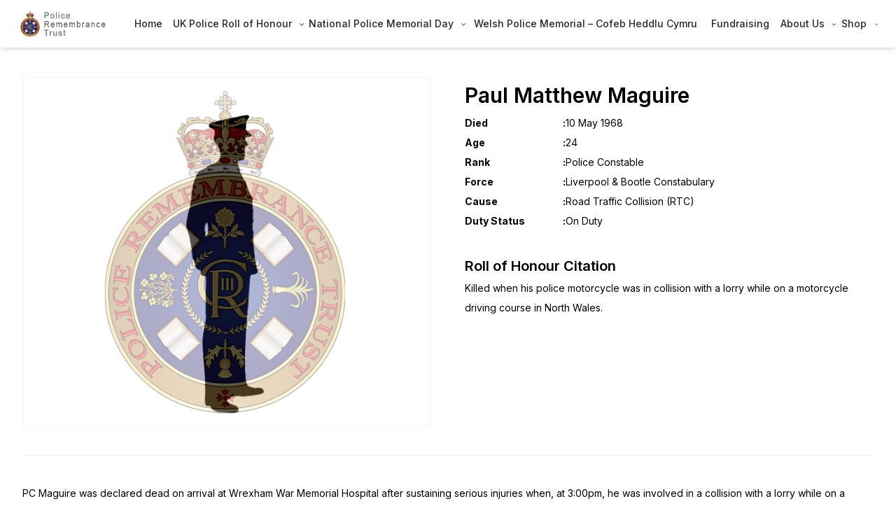

--- FILE ---
content_type: text/html; charset=UTF-8
request_url: https://policememorial.org.uk/memories/paul-matthew-maguire/
body_size: 28603
content:
<!doctype html>
<html lang="en-GB" class="darks" dir="ltr">
<head>
<meta charset="UTF-8" />
<meta name="viewport" content="width=device-width, initial-scale=1" />
<link rel="profile" href="https://gmpg.org/xfn/11">
<meta name="description" content="Incorporated by Royal Charter" />
<meta name="robots" content="index, follow" />
<meta name="keywords" content="Incorporated, by, Royal, Charter" />
<meta name="twitter:title" content="Paul Matthew Maguire" />
<meta name="twitter:description" content="PC Maguire was declared dead on arrival at Wrexham War Memorial Hospital after sustaining serious injuries when, at 3:00pm, he was involved in a collision with a lorry while on a motorcycle driving course, on the Llanarmon Road, near Mold, in Flintshire, North Wales.
Paul was travelling with another Constable and an instructor at the time of the accident.
He joined Liverpool and Bootle Constabulary in 1964 and was a married man.">
<meta property="twitter:image" content="https://policememorial.org.uk/wp-content/themes/policememorial/assets/img/memory.png" />
<meta name="twitter:site" content="https://policememorial.org.uk/memories/paul-matthew-maguire/" />
<meta name="twitter:creator" content="https://policememorial.org.uk/memories/paul-matthew-maguire/" />
<meta property="og:type" content="article" />
<meta property="og:title" content="Paul Matthew Maguire" />
<meta property="og:description" content="PC Maguire was declared dead on arrival at Wrexham War Memorial Hospital after sustaining serious injuries when, at 3:00pm, he was involved in a collision with a lorry while on a motorcycle driving course, on the Llanarmon Road, near Mold, in Flintshire, North Wales.
Paul was travelling with another Constable and an instructor at the time of the accident.
He joined Liverpool and Bootle Constabulary in 1964 and was a married man.">
<meta property="og:image" content="https://policememorial.org.uk/wp-content/themes/policememorial/assets/img/memory.png" />
<meta property="og:url" content="https://policememorial.org.uk/memories/paul-matthew-maguire/" />
<meta property="og:site_name" content="Paul Matthew Maguire" />
<script id="memory-googleapis" src="https://maps.googleapis.com/maps/api/js?key=AIzaSyAxbFs21j5Fi-dJduWV-ZqJ_RiDPvjrGuo&callback=initMap&libraries=&v=weekly"></script>
<title>Paul Matthew Maguire &#8211; Police Remembrance Trust</title>
<meta name='robots' content='max-image-preview:large' />
<link rel='dns-prefetch' href='//js.stripe.com' />
<link rel='dns-prefetch' href='//fonts.googleapis.com' />
<link rel="alternate" title="oEmbed (JSON)" type="application/json+oembed" href="https://policememorial.org.uk/wp-json/oembed/1.0/embed?url=https%3A%2F%2Fpolicememorial.org.uk%2Fmemories%2Fpaul-matthew-maguire%2F" />
<link rel="alternate" title="oEmbed (XML)" type="text/xml+oembed" href="https://policememorial.org.uk/wp-json/oembed/1.0/embed?url=https%3A%2F%2Fpolicememorial.org.uk%2Fmemories%2Fpaul-matthew-maguire%2F&#038;format=xml" />
<style id='wp-img-auto-sizes-contain-inline-css'>
img:is([sizes=auto i],[sizes^="auto," i]){contain-intrinsic-size:3000px 1500px}
/*# sourceURL=wp-img-auto-sizes-contain-inline-css */
</style>
<link rel='stylesheet' id='givewp-campaign-blocks-fonts-css' href='https://fonts.googleapis.com/css2?family=Inter%3Awght%40400%3B500%3B600%3B700&#038;display=swap&#038;ver=6.9' media='all' />
<style id='wp-block-library-inline-css'>
:root{--wp-block-synced-color:#7a00df;--wp-block-synced-color--rgb:122,0,223;--wp-bound-block-color:var(--wp-block-synced-color);--wp-editor-canvas-background:#ddd;--wp-admin-theme-color:#007cba;--wp-admin-theme-color--rgb:0,124,186;--wp-admin-theme-color-darker-10:#006ba1;--wp-admin-theme-color-darker-10--rgb:0,107,160.5;--wp-admin-theme-color-darker-20:#005a87;--wp-admin-theme-color-darker-20--rgb:0,90,135;--wp-admin-border-width-focus:2px}@media (min-resolution:192dpi){:root{--wp-admin-border-width-focus:1.5px}}.wp-element-button{cursor:pointer}:root .has-very-light-gray-background-color{background-color:#eee}:root .has-very-dark-gray-background-color{background-color:#313131}:root .has-very-light-gray-color{color:#eee}:root .has-very-dark-gray-color{color:#313131}:root .has-vivid-green-cyan-to-vivid-cyan-blue-gradient-background{background:linear-gradient(135deg,#00d084,#0693e3)}:root .has-purple-crush-gradient-background{background:linear-gradient(135deg,#34e2e4,#4721fb 50%,#ab1dfe)}:root .has-hazy-dawn-gradient-background{background:linear-gradient(135deg,#faaca8,#dad0ec)}:root .has-subdued-olive-gradient-background{background:linear-gradient(135deg,#fafae1,#67a671)}:root .has-atomic-cream-gradient-background{background:linear-gradient(135deg,#fdd79a,#004a59)}:root .has-nightshade-gradient-background{background:linear-gradient(135deg,#330968,#31cdcf)}:root .has-midnight-gradient-background{background:linear-gradient(135deg,#020381,#2874fc)}:root{--wp--preset--font-size--normal:16px;--wp--preset--font-size--huge:42px}.has-regular-font-size{font-size:1em}.has-larger-font-size{font-size:2.625em}.has-normal-font-size{font-size:var(--wp--preset--font-size--normal)}.has-huge-font-size{font-size:var(--wp--preset--font-size--huge)}.has-text-align-center{text-align:center}.has-text-align-left{text-align:left}.has-text-align-right{text-align:right}.has-fit-text{white-space:nowrap!important}#end-resizable-editor-section{display:none}.aligncenter{clear:both}.items-justified-left{justify-content:flex-start}.items-justified-center{justify-content:center}.items-justified-right{justify-content:flex-end}.items-justified-space-between{justify-content:space-between}.screen-reader-text{border:0;clip-path:inset(50%);height:1px;margin:-1px;overflow:hidden;padding:0;position:absolute;width:1px;word-wrap:normal!important}.screen-reader-text:focus{background-color:#ddd;clip-path:none;color:#444;display:block;font-size:1em;height:auto;left:5px;line-height:normal;padding:15px 23px 14px;text-decoration:none;top:5px;width:auto;z-index:100000}html :where(.has-border-color){border-style:solid}html :where([style*=border-top-color]){border-top-style:solid}html :where([style*=border-right-color]){border-right-style:solid}html :where([style*=border-bottom-color]){border-bottom-style:solid}html :where([style*=border-left-color]){border-left-style:solid}html :where([style*=border-width]){border-style:solid}html :where([style*=border-top-width]){border-top-style:solid}html :where([style*=border-right-width]){border-right-style:solid}html :where([style*=border-bottom-width]){border-bottom-style:solid}html :where([style*=border-left-width]){border-left-style:solid}html :where(img[class*=wp-image-]){height:auto;max-width:100%}:where(figure){margin:0 0 1em}html :where(.is-position-sticky){--wp-admin--admin-bar--position-offset:var(--wp-admin--admin-bar--height,0px)}@media screen and (max-width:600px){html :where(.is-position-sticky){--wp-admin--admin-bar--position-offset:0px}}
/*# sourceURL=wp-block-library-inline-css */
</style><style id='wp-block-heading-inline-css'>
h1:where(.wp-block-heading).has-background,h2:where(.wp-block-heading).has-background,h3:where(.wp-block-heading).has-background,h4:where(.wp-block-heading).has-background,h5:where(.wp-block-heading).has-background,h6:where(.wp-block-heading).has-background{padding:1.25em 2.375em}h1.has-text-align-left[style*=writing-mode]:where([style*=vertical-lr]),h1.has-text-align-right[style*=writing-mode]:where([style*=vertical-rl]),h2.has-text-align-left[style*=writing-mode]:where([style*=vertical-lr]),h2.has-text-align-right[style*=writing-mode]:where([style*=vertical-rl]),h3.has-text-align-left[style*=writing-mode]:where([style*=vertical-lr]),h3.has-text-align-right[style*=writing-mode]:where([style*=vertical-rl]),h4.has-text-align-left[style*=writing-mode]:where([style*=vertical-lr]),h4.has-text-align-right[style*=writing-mode]:where([style*=vertical-rl]),h5.has-text-align-left[style*=writing-mode]:where([style*=vertical-lr]),h5.has-text-align-right[style*=writing-mode]:where([style*=vertical-rl]),h6.has-text-align-left[style*=writing-mode]:where([style*=vertical-lr]),h6.has-text-align-right[style*=writing-mode]:where([style*=vertical-rl]){rotate:180deg}
/*# sourceURL=https://policememorial.org.uk/wp-includes/blocks/heading/style.min.css */
</style>
<style id='wp-block-list-inline-css'>
ol,ul{box-sizing:border-box}:root :where(.wp-block-list.has-background){padding:1.25em 2.375em}
/*# sourceURL=https://policememorial.org.uk/wp-includes/blocks/list/style.min.css */
</style>
<style id='wp-block-paragraph-inline-css'>
.is-small-text{font-size:.875em}.is-regular-text{font-size:1em}.is-large-text{font-size:2.25em}.is-larger-text{font-size:3em}.has-drop-cap:not(:focus):first-letter{float:left;font-size:8.4em;font-style:normal;font-weight:100;line-height:.68;margin:.05em .1em 0 0;text-transform:uppercase}body.rtl .has-drop-cap:not(:focus):first-letter{float:none;margin-left:.1em}p.has-drop-cap.has-background{overflow:hidden}:root :where(p.has-background){padding:1.25em 2.375em}:where(p.has-text-color:not(.has-link-color)) a{color:inherit}p.has-text-align-left[style*="writing-mode:vertical-lr"],p.has-text-align-right[style*="writing-mode:vertical-rl"]{rotate:180deg}
/*# sourceURL=https://policememorial.org.uk/wp-includes/blocks/paragraph/style.min.css */
</style>
<!-- <link rel='stylesheet' id='wc-blocks-style-css' href='https://policememorial.org.uk/wp-content/plugins/woocommerce/assets/client/blocks/wc-blocks.css?ver=wc-9.8.6' media='all' /> -->
<link rel="stylesheet" type="text/css" href="//policememorial.org.uk/wp-content/cache/wpfc-minified/fpr22sht/43nsw.css" media="all"/>
<style id='global-styles-inline-css'>
:root{--wp--preset--aspect-ratio--square: 1;--wp--preset--aspect-ratio--4-3: 4/3;--wp--preset--aspect-ratio--3-4: 3/4;--wp--preset--aspect-ratio--3-2: 3/2;--wp--preset--aspect-ratio--2-3: 2/3;--wp--preset--aspect-ratio--16-9: 16/9;--wp--preset--aspect-ratio--9-16: 9/16;--wp--preset--color--black: #000000;--wp--preset--color--cyan-bluish-gray: #abb8c3;--wp--preset--color--white: #ffffff;--wp--preset--color--pale-pink: #f78da7;--wp--preset--color--vivid-red: #cf2e2e;--wp--preset--color--luminous-vivid-orange: #ff6900;--wp--preset--color--luminous-vivid-amber: #fcb900;--wp--preset--color--light-green-cyan: #7bdcb5;--wp--preset--color--vivid-green-cyan: #00d084;--wp--preset--color--pale-cyan-blue: #8ed1fc;--wp--preset--color--vivid-cyan-blue: #0693e3;--wp--preset--color--vivid-purple: #9b51e0;--wp--preset--gradient--vivid-cyan-blue-to-vivid-purple: linear-gradient(135deg,rgb(6,147,227) 0%,rgb(155,81,224) 100%);--wp--preset--gradient--light-green-cyan-to-vivid-green-cyan: linear-gradient(135deg,rgb(122,220,180) 0%,rgb(0,208,130) 100%);--wp--preset--gradient--luminous-vivid-amber-to-luminous-vivid-orange: linear-gradient(135deg,rgb(252,185,0) 0%,rgb(255,105,0) 100%);--wp--preset--gradient--luminous-vivid-orange-to-vivid-red: linear-gradient(135deg,rgb(255,105,0) 0%,rgb(207,46,46) 100%);--wp--preset--gradient--very-light-gray-to-cyan-bluish-gray: linear-gradient(135deg,rgb(238,238,238) 0%,rgb(169,184,195) 100%);--wp--preset--gradient--cool-to-warm-spectrum: linear-gradient(135deg,rgb(74,234,220) 0%,rgb(151,120,209) 20%,rgb(207,42,186) 40%,rgb(238,44,130) 60%,rgb(251,105,98) 80%,rgb(254,248,76) 100%);--wp--preset--gradient--blush-light-purple: linear-gradient(135deg,rgb(255,206,236) 0%,rgb(152,150,240) 100%);--wp--preset--gradient--blush-bordeaux: linear-gradient(135deg,rgb(254,205,165) 0%,rgb(254,45,45) 50%,rgb(107,0,62) 100%);--wp--preset--gradient--luminous-dusk: linear-gradient(135deg,rgb(255,203,112) 0%,rgb(199,81,192) 50%,rgb(65,88,208) 100%);--wp--preset--gradient--pale-ocean: linear-gradient(135deg,rgb(255,245,203) 0%,rgb(182,227,212) 50%,rgb(51,167,181) 100%);--wp--preset--gradient--electric-grass: linear-gradient(135deg,rgb(202,248,128) 0%,rgb(113,206,126) 100%);--wp--preset--gradient--midnight: linear-gradient(135deg,rgb(2,3,129) 0%,rgb(40,116,252) 100%);--wp--preset--font-size--small: 13px;--wp--preset--font-size--medium: 20px;--wp--preset--font-size--large: 36px;--wp--preset--font-size--x-large: 42px;--wp--preset--spacing--20: 0.44rem;--wp--preset--spacing--30: 0.67rem;--wp--preset--spacing--40: 1rem;--wp--preset--spacing--50: 1.5rem;--wp--preset--spacing--60: 2.25rem;--wp--preset--spacing--70: 3.38rem;--wp--preset--spacing--80: 5.06rem;--wp--preset--shadow--natural: 6px 6px 9px rgba(0, 0, 0, 0.2);--wp--preset--shadow--deep: 12px 12px 50px rgba(0, 0, 0, 0.4);--wp--preset--shadow--sharp: 6px 6px 0px rgba(0, 0, 0, 0.2);--wp--preset--shadow--outlined: 6px 6px 0px -3px rgb(255, 255, 255), 6px 6px rgb(0, 0, 0);--wp--preset--shadow--crisp: 6px 6px 0px rgb(0, 0, 0);}:where(.is-layout-flex){gap: 0.5em;}:where(.is-layout-grid){gap: 0.5em;}body .is-layout-flex{display: flex;}.is-layout-flex{flex-wrap: wrap;align-items: center;}.is-layout-flex > :is(*, div){margin: 0;}body .is-layout-grid{display: grid;}.is-layout-grid > :is(*, div){margin: 0;}:where(.wp-block-columns.is-layout-flex){gap: 2em;}:where(.wp-block-columns.is-layout-grid){gap: 2em;}:where(.wp-block-post-template.is-layout-flex){gap: 1.25em;}:where(.wp-block-post-template.is-layout-grid){gap: 1.25em;}.has-black-color{color: var(--wp--preset--color--black) !important;}.has-cyan-bluish-gray-color{color: var(--wp--preset--color--cyan-bluish-gray) !important;}.has-white-color{color: var(--wp--preset--color--white) !important;}.has-pale-pink-color{color: var(--wp--preset--color--pale-pink) !important;}.has-vivid-red-color{color: var(--wp--preset--color--vivid-red) !important;}.has-luminous-vivid-orange-color{color: var(--wp--preset--color--luminous-vivid-orange) !important;}.has-luminous-vivid-amber-color{color: var(--wp--preset--color--luminous-vivid-amber) !important;}.has-light-green-cyan-color{color: var(--wp--preset--color--light-green-cyan) !important;}.has-vivid-green-cyan-color{color: var(--wp--preset--color--vivid-green-cyan) !important;}.has-pale-cyan-blue-color{color: var(--wp--preset--color--pale-cyan-blue) !important;}.has-vivid-cyan-blue-color{color: var(--wp--preset--color--vivid-cyan-blue) !important;}.has-vivid-purple-color{color: var(--wp--preset--color--vivid-purple) !important;}.has-black-background-color{background-color: var(--wp--preset--color--black) !important;}.has-cyan-bluish-gray-background-color{background-color: var(--wp--preset--color--cyan-bluish-gray) !important;}.has-white-background-color{background-color: var(--wp--preset--color--white) !important;}.has-pale-pink-background-color{background-color: var(--wp--preset--color--pale-pink) !important;}.has-vivid-red-background-color{background-color: var(--wp--preset--color--vivid-red) !important;}.has-luminous-vivid-orange-background-color{background-color: var(--wp--preset--color--luminous-vivid-orange) !important;}.has-luminous-vivid-amber-background-color{background-color: var(--wp--preset--color--luminous-vivid-amber) !important;}.has-light-green-cyan-background-color{background-color: var(--wp--preset--color--light-green-cyan) !important;}.has-vivid-green-cyan-background-color{background-color: var(--wp--preset--color--vivid-green-cyan) !important;}.has-pale-cyan-blue-background-color{background-color: var(--wp--preset--color--pale-cyan-blue) !important;}.has-vivid-cyan-blue-background-color{background-color: var(--wp--preset--color--vivid-cyan-blue) !important;}.has-vivid-purple-background-color{background-color: var(--wp--preset--color--vivid-purple) !important;}.has-black-border-color{border-color: var(--wp--preset--color--black) !important;}.has-cyan-bluish-gray-border-color{border-color: var(--wp--preset--color--cyan-bluish-gray) !important;}.has-white-border-color{border-color: var(--wp--preset--color--white) !important;}.has-pale-pink-border-color{border-color: var(--wp--preset--color--pale-pink) !important;}.has-vivid-red-border-color{border-color: var(--wp--preset--color--vivid-red) !important;}.has-luminous-vivid-orange-border-color{border-color: var(--wp--preset--color--luminous-vivid-orange) !important;}.has-luminous-vivid-amber-border-color{border-color: var(--wp--preset--color--luminous-vivid-amber) !important;}.has-light-green-cyan-border-color{border-color: var(--wp--preset--color--light-green-cyan) !important;}.has-vivid-green-cyan-border-color{border-color: var(--wp--preset--color--vivid-green-cyan) !important;}.has-pale-cyan-blue-border-color{border-color: var(--wp--preset--color--pale-cyan-blue) !important;}.has-vivid-cyan-blue-border-color{border-color: var(--wp--preset--color--vivid-cyan-blue) !important;}.has-vivid-purple-border-color{border-color: var(--wp--preset--color--vivid-purple) !important;}.has-vivid-cyan-blue-to-vivid-purple-gradient-background{background: var(--wp--preset--gradient--vivid-cyan-blue-to-vivid-purple) !important;}.has-light-green-cyan-to-vivid-green-cyan-gradient-background{background: var(--wp--preset--gradient--light-green-cyan-to-vivid-green-cyan) !important;}.has-luminous-vivid-amber-to-luminous-vivid-orange-gradient-background{background: var(--wp--preset--gradient--luminous-vivid-amber-to-luminous-vivid-orange) !important;}.has-luminous-vivid-orange-to-vivid-red-gradient-background{background: var(--wp--preset--gradient--luminous-vivid-orange-to-vivid-red) !important;}.has-very-light-gray-to-cyan-bluish-gray-gradient-background{background: var(--wp--preset--gradient--very-light-gray-to-cyan-bluish-gray) !important;}.has-cool-to-warm-spectrum-gradient-background{background: var(--wp--preset--gradient--cool-to-warm-spectrum) !important;}.has-blush-light-purple-gradient-background{background: var(--wp--preset--gradient--blush-light-purple) !important;}.has-blush-bordeaux-gradient-background{background: var(--wp--preset--gradient--blush-bordeaux) !important;}.has-luminous-dusk-gradient-background{background: var(--wp--preset--gradient--luminous-dusk) !important;}.has-pale-ocean-gradient-background{background: var(--wp--preset--gradient--pale-ocean) !important;}.has-electric-grass-gradient-background{background: var(--wp--preset--gradient--electric-grass) !important;}.has-midnight-gradient-background{background: var(--wp--preset--gradient--midnight) !important;}.has-small-font-size{font-size: var(--wp--preset--font-size--small) !important;}.has-medium-font-size{font-size: var(--wp--preset--font-size--medium) !important;}.has-large-font-size{font-size: var(--wp--preset--font-size--large) !important;}.has-x-large-font-size{font-size: var(--wp--preset--font-size--x-large) !important;}
/*# sourceURL=global-styles-inline-css */
</style>
<style id='classic-theme-styles-inline-css'>
/*! This file is auto-generated */
.wp-block-button__link{color:#fff;background-color:#32373c;border-radius:9999px;box-shadow:none;text-decoration:none;padding:calc(.667em + 2px) calc(1.333em + 2px);font-size:1.125em}.wp-block-file__button{background:#32373c;color:#fff;text-decoration:none}
/*# sourceURL=/wp-includes/css/classic-themes.min.css */
</style>
<!-- <link rel='stylesheet' id='wpedon-css' href='https://policememorial.org.uk/wp-content/plugins/easy-paypal-donation//assets/css/wpedon.css?ver=1.4.5' media='all' /> -->
<!-- <link rel='stylesheet' id='font-awesome-css' href='https://policememorial.org.uk/wp-content/plugins/import-eventbrite-events/assets/css/font-awesome.min.css?ver=6.9' media='all' /> -->
<!-- <link rel='stylesheet' id='import-eventbrite-events-front-css' href='https://policememorial.org.uk/wp-content/plugins/import-eventbrite-events/assets/css/import-eventbrite-events.css?ver=6.9' media='all' /> -->
<!-- <link rel='stylesheet' id='import-eventbrite-events-front-style2-css' href='https://policememorial.org.uk/wp-content/plugins/import-eventbrite-events/assets/css/grid-style2.css?ver=6.9' media='all' /> -->
<!-- <link rel='stylesheet' id='woocommerce-layout-css' href='https://policememorial.org.uk/wp-content/plugins/woocommerce/assets/css/woocommerce-layout.css?ver=9.8.6' media='all' /> -->
<link rel="stylesheet" type="text/css" href="//policememorial.org.uk/wp-content/cache/wpfc-minified/f4lpnfw6/43nvd.css" media="all"/>
<!-- <link rel='stylesheet' id='woocommerce-smallscreen-css' href='https://policememorial.org.uk/wp-content/plugins/woocommerce/assets/css/woocommerce-smallscreen.css?ver=9.8.6' media='only screen and (max-width: 768px)' /> -->
<link rel="stylesheet" type="text/css" href="//policememorial.org.uk/wp-content/cache/wpfc-minified/e4oe1qfz/43nsw.css" media="only screen and (max-width: 768px)"/>
<!-- <link rel='stylesheet' id='woocommerce-general-css' href='https://policememorial.org.uk/wp-content/plugins/woocommerce/assets/css/woocommerce.css?ver=9.8.6' media='all' /> -->
<link rel="stylesheet" type="text/css" href="//policememorial.org.uk/wp-content/cache/wpfc-minified/2xxmxxtn/43nsw.css" media="all"/>
<style id='woocommerce-inline-inline-css'>
.woocommerce form .form-row .required { visibility: visible; }
/*# sourceURL=woocommerce-inline-inline-css */
</style>
<!-- <link rel='stylesheet' id='give-styles-css' href='https://policememorial.org.uk/wp-content/plugins/give/build/assets/dist/css/give.css?ver=4.0.0' media='all' /> -->
<!-- <link rel='stylesheet' id='give-donation-summary-style-frontend-css' href='https://policememorial.org.uk/wp-content/plugins/give/build/assets/dist/css/give-donation-summary.css?ver=4.0.0' media='all' /> -->
<!-- <link rel='stylesheet' id='givewp-design-system-foundation-css' href='https://policememorial.org.uk/wp-content/plugins/give/build/assets/dist/css/design-system/foundation.css?ver=1.2.0' media='all' /> -->
<!-- <link rel='stylesheet' id='gateway-css' href='https://policememorial.org.uk/wp-content/plugins/woocommerce-paypal-payments/modules/ppcp-button/assets/css/gateway.css?ver=3.0.3' media='all' /> -->
<!-- <link rel='stylesheet' id='brands-styles-css' href='https://policememorial.org.uk/wp-content/plugins/woocommerce/assets/css/brands.css?ver=9.8.6' media='all' /> -->
<link rel="stylesheet" type="text/css" href="//policememorial.org.uk/wp-content/cache/wpfc-minified/didzn6sc/43nsw.css" media="all"/>
<style id='akismet-widget-style-inline-css'>
.a-stats {
--akismet-color-mid-green: #357b49;
--akismet-color-white: #fff;
--akismet-color-light-grey: #f6f7f7;
max-width: 350px;
width: auto;
}
.a-stats * {
all: unset;
box-sizing: border-box;
}
.a-stats strong {
font-weight: 600;
}
.a-stats a.a-stats__link,
.a-stats a.a-stats__link:visited,
.a-stats a.a-stats__link:active {
background: var(--akismet-color-mid-green);
border: none;
box-shadow: none;
border-radius: 8px;
color: var(--akismet-color-white);
cursor: pointer;
display: block;
font-family: -apple-system, BlinkMacSystemFont, 'Segoe UI', 'Roboto', 'Oxygen-Sans', 'Ubuntu', 'Cantarell', 'Helvetica Neue', sans-serif;
font-weight: 500;
padding: 12px;
text-align: center;
text-decoration: none;
transition: all 0.2s ease;
}
/* Extra specificity to deal with TwentyTwentyOne focus style */
.widget .a-stats a.a-stats__link:focus {
background: var(--akismet-color-mid-green);
color: var(--akismet-color-white);
text-decoration: none;
}
.a-stats a.a-stats__link:hover {
filter: brightness(110%);
box-shadow: 0 4px 12px rgba(0, 0, 0, 0.06), 0 0 2px rgba(0, 0, 0, 0.16);
}
.a-stats .count {
color: var(--akismet-color-white);
display: block;
font-size: 1.5em;
line-height: 1.4;
padding: 0 13px;
white-space: nowrap;
}
/*# sourceURL=akismet-widget-style-inline-css */
</style>
<!-- <link rel='stylesheet' id='policememorial-styles-css' href='https://policememorial.org.uk/wp-content/themes/policememorial/assets/css/styles.css?ver=1759158411' media='all' /> -->
<!-- <link rel='stylesheet' id='policememorial-policememorial-public-css' href='https://policememorial.org.uk/wp-content/themes/policememorial/assets/frontend/css/policememorial-public.css?ver=1759158411' media='all' /> -->
<!-- <link rel='stylesheet' id='policememorial-frontend-css' href='https://policememorial.org.uk/wp-content/themes/policememorial/assets/frontend/css/frontend.css?ver=1759158411' media='all' /> -->
<!-- <link rel='stylesheet' id='policememorial-css' href='https://policememorial.org.uk/wp-content/themes/policememorial/style.css?ver=1.0.0' media='all' /> -->
<!-- <link rel='stylesheet' id='policememorial-swiper-css' href='https://policememorial.org.uk/wp-content/themes/policememorial/assets/css/swiper-bundle.min.css' media='all' /> -->
<!-- <link rel='stylesheet' id='policememorial-public-css' href='https://policememorial.org.uk/wp-content/themes/policememorial/assets/frontend/css/policememorial-public.css' media='all' /> -->
<!-- <link rel='stylesheet' id='policememorial-main-css' href='https://policememorial.org.uk/wp-content/themes/policememorial/style.css' media='all' /> -->
<link rel="stylesheet" type="text/css" href="//policememorial.org.uk/wp-content/cache/wpfc-minified/m0402pns/43nsw.css" media="all"/>
<script src='//policememorial.org.uk/wp-content/cache/wpfc-minified/kd9vwuuq/43nsw.js' type="text/javascript"></script>
<!-- <script src="https://policememorial.org.uk/wp-includes/js/dist/hooks.min.js?ver=dd5603f07f9220ed27f1" id="wp-hooks-js"></script> -->
<!-- <script src="https://policememorial.org.uk/wp-includes/js/dist/i18n.min.js?ver=c26c3dc7bed366793375" id="wp-i18n-js"></script> -->
<script id="wp-i18n-js-after">
wp.i18n.setLocaleData( { 'text direction\u0004ltr': [ 'ltr' ] } );
//# sourceURL=wp-i18n-js-after
</script>
<script id="give-campaign-options-js-extra">
var GiveCampaignOptions = {"isAdmin":"","adminUrl":"https://policememorial.org.uk/wp-admin/","campaignsAdminUrl":"https://policememorial.org.uk/wp-admin/edit.php?post_type=give_forms&page=give-campaigns","currency":"GBP","currencySymbol":"\u00a3","isRecurringEnabled":null,"admin":null};
//# sourceURL=give-campaign-options-js-extra
</script>
<script src='//policememorial.org.uk/wp-content/cache/wpfc-minified/e4sd0p5o/43nsw.js' type="text/javascript"></script>
<!-- <script src="https://policememorial.org.uk/wp-includes/js/jquery/jquery.min.js?ver=3.7.1" id="jquery-core-js"></script> -->
<!-- <script src="https://policememorial.org.uk/wp-includes/js/jquery/jquery-migrate.min.js?ver=3.4.1" id="jquery-migrate-js"></script> -->
<!-- <script src="https://policememorial.org.uk/wp-content/plugins/woocommerce/assets/js/jquery-blockui/jquery.blockUI.min.js?ver=2.7.0-wc.9.8.6" id="jquery-blockui-js" defer data-wp-strategy="defer"></script> -->
<script id="wc-add-to-cart-js-extra">
var wc_add_to_cart_params = {"ajax_url":"/wp-admin/admin-ajax.php","wc_ajax_url":"/?wc-ajax=%%endpoint%%","i18n_view_cart":"View basket","cart_url":"https://policememorial.org.uk/basket/","is_cart":"","cart_redirect_after_add":"no"};
//# sourceURL=wc-add-to-cart-js-extra
</script>
<script src='//policememorial.org.uk/wp-content/cache/wpfc-minified/c16qplr/43nsw.js' type="text/javascript"></script>
<!-- <script src="https://policememorial.org.uk/wp-content/plugins/woocommerce/assets/js/frontend/add-to-cart.min.js?ver=9.8.6" id="wc-add-to-cart-js" defer data-wp-strategy="defer"></script> -->
<!-- <script src="https://policememorial.org.uk/wp-content/plugins/woocommerce/assets/js/js-cookie/js.cookie.min.js?ver=2.1.4-wc.9.8.6" id="js-cookie-js" defer data-wp-strategy="defer"></script> -->
<script id="woocommerce-js-extra">
var woocommerce_params = {"ajax_url":"/wp-admin/admin-ajax.php","wc_ajax_url":"/?wc-ajax=%%endpoint%%","i18n_password_show":"Show password","i18n_password_hide":"Hide password"};
//# sourceURL=woocommerce-js-extra
</script>
<script src='//policememorial.org.uk/wp-content/cache/wpfc-minified/8j4oc252/43nsw.js' type="text/javascript"></script>
<!-- <script src="https://policememorial.org.uk/wp-content/plugins/woocommerce/assets/js/frontend/woocommerce.min.js?ver=9.8.6" id="woocommerce-js" defer data-wp-strategy="defer"></script> -->
<script id="give-js-extra">
var give_global_vars = {"ajaxurl":"https://policememorial.org.uk/wp-admin/admin-ajax.php","checkout_nonce":"b35399442b","currency":"GBP","currency_sign":"\u00a3","currency_pos":"before","thousands_separator":",","decimal_separator":".","no_gateway":"Please select a payment method.","bad_minimum":"The minimum custom donation amount for this form is","bad_maximum":"The maximum custom donation amount for this form is","general_loading":"Loading...","purchase_loading":"Please Wait...","textForOverlayScreen":"\u003Ch3\u003EProcessing...\u003C/h3\u003E\u003Cp\u003EThis will only take a second!\u003C/p\u003E","number_decimals":"2","is_test_mode":"","give_version":"4.0.0","magnific_options":{"main_class":"give-modal","close_on_bg_click":false},"form_translation":{"payment-mode":"Please select payment mode.","give_first":"Please enter your first name.","give_last":"Please enter your last name.","give_email":"Please enter a valid email address.","give_user_login":"Invalid email address or username.","give_user_pass":"Enter a password.","give_user_pass_confirm":"Enter the password confirmation.","give_agree_to_terms":"You must agree to the terms and conditions."},"confirm_email_sent_message":"Please check your email and click on the link to access your complete donation history.","ajax_vars":{"ajaxurl":"https://policememorial.org.uk/wp-admin/admin-ajax.php","ajaxNonce":"93b336dec9","loading":"Loading","select_option":"Please select an option","default_gateway":"paypal-commerce","permalinks":"1","number_decimals":2},"cookie_hash":"de01665629e308359e907a9749f45071","session_nonce_cookie_name":"wp-give_session_reset_nonce_de01665629e308359e907a9749f45071","session_cookie_name":"wp-give_session_de01665629e308359e907a9749f45071","delete_session_nonce_cookie":"0"};
var giveApiSettings = {"root":"https://policememorial.org.uk/wp-json/give-api/v2/","rest_base":"give-api/v2"};
//# sourceURL=give-js-extra
</script>
<script id="give-js-translations">
( function( domain, translations ) {
var localeData = translations.locale_data[ domain ] || translations.locale_data.messages;
localeData[""].domain = domain;
wp.i18n.setLocaleData( localeData, domain );
} )( "give", {"translation-revision-date":"2024-06-26 17:25:32+0000","generator":"GlotPress\/4.0.1","domain":"messages","locale_data":{"messages":{"":{"domain":"messages","plural-forms":"nplurals=2; plural=n != 1;","lang":"en_GB"},"Dismiss this notice.":["Dismiss this notice."]}},"comment":{"reference":"build\/assets\/dist\/js\/give.js"}} );
//# sourceURL=give-js-translations
</script>
<script src='//policememorial.org.uk/wp-content/cache/wpfc-minified/e76km4gl/43nsw.js' type="text/javascript"></script>
<!-- <script src="https://policememorial.org.uk/wp-content/plugins/give/build/assets/dist/js/give.js?ver=17d1d593d06c17a52510" id="give-js"></script> -->
<script id="policememorial-js-extra">
var policememorial = {"author":{"author":"Mohammad Ibrahim Kholil","email":"awesomecoder.dev@gmail.com","url":"https://www.awesomecoder.dev"},"toast":{"success":{"heading":"Success","message":"Product successfully added to bag."},"error":{"heading":"Error","message":"Something went wrong. Please contact us."}},"url":"https://policememorial.org.uk/","carturl":"https://policememorial.org.uk/?wc-ajax=add_to_cart","ajaxurl":"https://policememorial.org.uk/wp-admin/admin-ajax.php"};
var policememorial = {"author":{"author":"Mohammad Ibrahim Kholil","email":"awesomecoder.dev@gmail.com","url":"https://www.awesomecoder.dev"},"toast":{"success":{"heading":"Success","message":"Product successfully added to bag."},"error":{"heading":"Error","message":"Something went wrong. Please contact us."}},"url":"https://policememorial.org.uk/","carturl":"https://policememorial.org.uk/?wc-ajax=add_to_cart","ajaxurl":"https://policememorial.org.uk/wp-admin/admin-ajax.php"};
//# sourceURL=policememorial-js-extra
</script>
<script src='//policememorial.org.uk/wp-content/cache/wpfc-minified/7vgxmbg9/43nsw.js' type="text/javascript"></script>
<!-- <script src="https://policememorial.org.uk/wp-content/themes/policememorial/assets/frontend/js/init.js?ver=1.0.0" id="policememorial-js"></script> -->
<!-- <script src="https://policememorial.org.uk/wp-includes/js/wp-embed.min.js?ver=6.9" id="wp-embed-js" data-wp-strategy="defer"></script> -->
<!-- <script src="https://policememorial.org.uk/wp-content/themes/policememorial/assets/js/swiper-bundle.min.js?ver=1.0.0" id="policememorial-swiper-bundle.min-js"></script> -->
<link rel="https://api.w.org/" href="https://policememorial.org.uk/wp-json/" /><link rel="EditURI" type="application/rsd+xml" title="RSD" href="https://policememorial.org.uk/xmlrpc.php?rsd" />
<meta name="generator" content="WordPress 6.9" />
<meta name="generator" content="WooCommerce 9.8.6" />
<link rel="canonical" href="https://policememorial.org.uk/memories/paul-matthew-maguire/" />
<link rel='shortlink' href='https://policememorial.org.uk/?p=14118' />
<meta name="generator" content="Give v4.0.0" />
<noscript><style>.woocommerce-product-gallery{ opacity: 1 !important; }</style></noscript>
<link rel="icon" href="https://policememorial.org.uk/wp-content/uploads/2023/10/cropped-IMG_9576-32x32.jpeg" sizes="32x32" />
<link rel="icon" href="https://policememorial.org.uk/wp-content/uploads/2023/10/cropped-IMG_9576-192x192.jpeg" sizes="192x192" />
<link rel="apple-touch-icon" href="https://policememorial.org.uk/wp-content/uploads/2023/10/cropped-IMG_9576-180x180.jpeg" />
<meta name="msapplication-TileImage" content="https://policememorial.org.uk/wp-content/uploads/2023/10/cropped-IMG_9576-270x270.jpeg" />
<meta name="google-site-verification" content="HFX33fXMEtcafIqOfVUV6Px42RrCdDa2Zaey4TPCLlg" />
<!-- <script src="https://cdnjs.cloudflare.com/ajax/libs/turbolinks/5.0.0/turbolinks.min.js"></script> -->
</head>
<body class="wp-singular memories-template-default single single-memories postid-14118 wp-custom-logo wp-theme-policememorial relative bg-white theme-policememorial cookies-not-set woocommerce-no-js is-single is-singular is-desktop is-not-logged-in is-sidebar-footer_one is-sidebar-footer_two is-sidebar-footer_three memories-page paul-matthew-maguire-page ">
<!-- start:header -->
<header class="relative" id="header">
<div class="fixed lg:block hidden z-20 top-0 left-0 right-0 bg-white/80 shadow-md" id="header-section">
<div class="relative w-full mx-auto max-w-9xl grid grid-cols-10 h-full px-6 py-4">
<a href="https://policememorial.org.uk/" class="flex items-center w-32 col-span-2">
<img class="h-auto w-full" src="https://policememorial.org.uk/wp-content/uploads/2024/03/cropped-PRT_web.png" alt="Police Remembrance Trust">
</a>
<nav class="relative col-span-8" id="main-menu">
<ul id="menu-primary" class="relative flex justify-end gap-3 text-slate-600 dark:text-white"><li id="menu-item-22094" class=" text-base font-medium text-gray-500 hover:text-gray-900  main-menu-item">    <!-- start:start tag -->
<!-- start single level menu -->
<a  href="https://policememorial.org.uk/" class=" truncate relative xl:px-2.5 lg:px-0.5 py-2 group flex items-center justify-center transition-colors focus:outline-none disabled:pointer-events-none disabled:opacity-50 menu-item menu-item-type-custom menu-item-object-custom menu-item-home menu-item-22094 ">
Home                            <!-- end:start tag -->
<!-- start:end tag -->
<!-- end single level menu -->
</a>
<!-- end:end tag -->
</li>
<li id="menu-item-22751" class=" text-base font-medium text-gray-500 hover:text-gray-900 has_sub_menu main-menu-item">    <!-- start:start tag -->
<!-- start multiple level menu -->
<button class=" w-full flex items-center justify-between transition-colors focus:outline-none disabled:pointer-events-none disabled:opacity-50 group">
<a  href="https://www.policememorial.org.uk/search/" class="truncate relative xl:px-2.5 lg:px-0.5 py-2 group inline-flex items-center justify-center transition-colors focus:outline-none disabled:pointer-events-none disabled:opacity-50 menu-item menu-item-type-custom menu-item-object-custom menu-item-has-children dropdown menu-item-22751">
UK Police Roll of Honour                    </a>
<svg xmlns="http://www.w3.org/2000/svg" width="24" height="24" viewBox="0 0 24 24" fill="none" stroke="currentColor" stroke-width="3" stroke-linecap="round" stroke-linejoin="round" class="relative top-[1px] ml-1 h-2.5 w-2.5 transition duration-200 group-data-[state=open]:rotate-180" aria-hidden="true">
<polyline points="6 9 12 15 18 9"></polyline>
</svg>
<!-- end:start tag -->
<!-- start:end tag -->
</button>
<!-- end close multiple level menu -->
<!-- end:end tag -->
<div class="relative">
<div class="absolute left-0 top-full flex justify-center z-50">
<div data-state="closed" id="submenu" data-depth="0" data-orientation="horizontal" class="data-[state=closed]:hidden origin-top-center relative mt-1.5 h-full no-scrollbar w-screen max-w-[250px] rounded-md border bg-popover text-popover-foreground shadow-lg data-[state=open]:animate-in data-[state=closed]:animate-out data-[state=closed]:zoom-out-95 data-[state=open]:zoom-in-90">
<!-- style="right:150px;" -->
<div class="left-0 top-0 w-full data-[motion^=from-]:animate-in data-[motion^=to-]:animate-out data-[motion^=from-]:fade-in data-[motion^=to-]:fade-out data-[motion=from-end]:slide-in-from-right-52 data-[motion=from-start]:slide-in-from-left-52 data-[motion=to-end]:slide-out-to-right-52 data-[motion=to-start]:slide-out-to-left-52" dir="ltr">
<ul class="grid gap-3 p-3 w-full">
<li id="menu-item-22095" class=" text-base font-medium text-gray-500 hover:text-gray-900 ">    <!-- start:start tag -->
<!-- start single level menu -->
<a  href="https://policememorial.org.uk/roll-of-honour-forces/" class="bg-zinc-100/15 hover:bg-zinc-100/50 rounded-lg truncate relative xl:px-2.5 lg:px-0.5 py-2 group block items-center justify-center transition-colors focus:outline-none disabled:pointer-events-none disabled:opacity-50 menu-item menu-item-type-post_type menu-item-object-page menu-item-22095 ">
Roll of Honour – Forces                            <!-- end:start tag -->
<!-- start:end tag -->
<!-- end single level menu -->
</a>
<!-- end:end tag -->
</li>
<li id="menu-item-22156" class=" text-base font-medium text-gray-500 hover:text-gray-900 ">    <!-- start:start tag -->
<!-- start single level menu -->
<a  href="https://policememorial.org.uk/posthumous-gallantry-awards/" class="bg-zinc-100/15 hover:bg-zinc-100/50 rounded-lg truncate relative xl:px-2.5 lg:px-0.5 py-2 group block items-center justify-center transition-colors focus:outline-none disabled:pointer-events-none disabled:opacity-50 menu-item menu-item-type-post_type menu-item-object-page menu-item-22156 ">
Roll of Honour – Gallantry                            <!-- end:start tag -->
<!-- start:end tag -->
<!-- end single level menu -->
</a>
<!-- end:end tag -->
</li>
<li id="menu-item-22246" class=" text-base font-medium text-gray-500 hover:text-gray-900 ">    <!-- start:start tag -->
<!-- start single level menu -->
<a  href="https://policememorial.org.uk/roll-of-honour-women/" class="bg-zinc-100/15 hover:bg-zinc-100/50 rounded-lg truncate relative xl:px-2.5 lg:px-0.5 py-2 group block items-center justify-center transition-colors focus:outline-none disabled:pointer-events-none disabled:opacity-50 menu-item menu-item-type-post_type menu-item-object-page menu-item-22246 ">
Roll of Honour – Women                            <!-- end:start tag -->
<!-- start:end tag -->
<!-- end single level menu -->
</a>
<!-- end:end tag -->
</li>
</ul>
</div>
</div>
</div>
</div>
</li>
<li id="menu-item-21640" class=" text-base font-medium text-gray-500 hover:text-gray-900 has_sub_menu main-menu-item">    <!-- start:start tag -->
<!-- start multiple level menu -->
<button class=" w-full flex items-center justify-between transition-colors focus:outline-none disabled:pointer-events-none disabled:opacity-50 group">
<a  href="https://policememorial.org.uk/national-police-memorial-day/" class="truncate relative xl:px-2.5 lg:px-0.5 py-2 group inline-flex items-center justify-center transition-colors focus:outline-none disabled:pointer-events-none disabled:opacity-50 menu-item menu-item-type-post_type menu-item-object-page menu-item-has-children dropdown menu-item-21640">
National Police Memorial Day                    </a>
<svg xmlns="http://www.w3.org/2000/svg" width="24" height="24" viewBox="0 0 24 24" fill="none" stroke="currentColor" stroke-width="3" stroke-linecap="round" stroke-linejoin="round" class="relative top-[1px] ml-1 h-2.5 w-2.5 transition duration-200 group-data-[state=open]:rotate-180" aria-hidden="true">
<polyline points="6 9 12 15 18 9"></polyline>
</svg>
<!-- end:start tag -->
<!-- start:end tag -->
</button>
<!-- end close multiple level menu -->
<!-- end:end tag -->
<div class="relative">
<div class="absolute left-0 top-full flex justify-center z-50">
<div data-state="closed" id="submenu" data-depth="0" data-orientation="horizontal" class="data-[state=closed]:hidden origin-top-center relative mt-1.5 h-full no-scrollbar w-screen max-w-[250px] rounded-md border bg-popover text-popover-foreground shadow-lg data-[state=open]:animate-in data-[state=closed]:animate-out data-[state=closed]:zoom-out-95 data-[state=open]:zoom-in-90">
<!-- style="right:150px;" -->
<div class="left-0 top-0 w-full data-[motion^=from-]:animate-in data-[motion^=to-]:animate-out data-[motion^=from-]:fade-in data-[motion^=to-]:fade-out data-[motion=from-end]:slide-in-from-right-52 data-[motion=from-start]:slide-in-from-left-52 data-[motion=to-end]:slide-out-to-right-52 data-[motion=to-start]:slide-out-to-left-52" dir="ltr">
<ul class="grid gap-3 p-3 w-full">
<li id="menu-item-21980" class=" text-base font-medium text-gray-500 hover:text-gray-900 ">    <!-- start:start tag -->
<!-- start single level menu -->
<a  href="https://policememorial.org.uk/national-police-memorial-day/npmd-faqs/" class="bg-zinc-100/15 hover:bg-zinc-100/50 rounded-lg truncate relative xl:px-2.5 lg:px-0.5 py-2 group block items-center justify-center transition-colors focus:outline-none disabled:pointer-events-none disabled:opacity-50 menu-item menu-item-type-post_type menu-item-object-page menu-item-21980 ">
NPMD FAQs                            <!-- end:start tag -->
<!-- start:end tag -->
<!-- end single level menu -->
</a>
<!-- end:end tag -->
</li>
<li id="menu-item-22209" class=" text-base font-medium text-gray-500 hover:text-gray-900 ">    <!-- start:start tag -->
<!-- start single level menu -->
<a  href="https://policememorial.org.uk/national-police-memorial-day/donate-npmd/" class="bg-zinc-100/15 hover:bg-zinc-100/50 rounded-lg truncate relative xl:px-2.5 lg:px-0.5 py-2 group block items-center justify-center transition-colors focus:outline-none disabled:pointer-events-none disabled:opacity-50 menu-item menu-item-type-post_type menu-item-object-page menu-item-22209 ">
Donate – NPMD                            <!-- end:start tag -->
<!-- start:end tag -->
<!-- end single level menu -->
</a>
<!-- end:end tag -->
</li>
</ul>
</div>
</div>
</div>
</div>
</li>
<li id="menu-item-21639" class=" text-base font-medium text-gray-500 hover:text-gray-900  main-menu-item">    <!-- start:start tag -->
<!-- start single level menu -->
<a  href="https://policememorial.org.uk/welsh-police-memorial/" class=" truncate relative xl:px-2.5 lg:px-0.5 py-2 group flex items-center justify-center transition-colors focus:outline-none disabled:pointer-events-none disabled:opacity-50 menu-item menu-item-type-post_type menu-item-object-page menu-item-21639 ">
Welsh Police Memorial – Cofeb Heddlu Cymru                            <!-- end:start tag -->
<!-- start:end tag -->
<!-- end single level menu -->
</a>
<!-- end:end tag -->
</li>
<li id="menu-item-12340" class=" text-base font-medium text-gray-500 hover:text-gray-900  main-menu-item">    <!-- start:start tag -->
<!-- start single level menu -->
<a  href="https://policememorial.org.uk/fundraising/" class=" truncate relative xl:px-2.5 lg:px-0.5 py-2 group flex items-center justify-center transition-colors focus:outline-none disabled:pointer-events-none disabled:opacity-50 menu-item menu-item-type-post_type menu-item-object-page menu-item-12340 ">
Fundraising                            <!-- end:start tag -->
<!-- start:end tag -->
<!-- end single level menu -->
</a>
<!-- end:end tag -->
</li>
<li id="menu-item-12342" class=" text-base font-medium text-gray-500 hover:text-gray-900 has_sub_menu main-menu-item">    <!-- start:start tag -->
<!-- start multiple level menu -->
<button class=" w-full flex items-center justify-between transition-colors focus:outline-none disabled:pointer-events-none disabled:opacity-50 group">
<a  href="https://policememorial.org.uk/about-us/" class="truncate relative xl:px-2.5 lg:px-0.5 py-2 group inline-flex items-center justify-center transition-colors focus:outline-none disabled:pointer-events-none disabled:opacity-50 menu-item menu-item-type-post_type menu-item-object-page menu-item-has-children dropdown menu-item-12342">
About Us                    </a>
<svg xmlns="http://www.w3.org/2000/svg" width="24" height="24" viewBox="0 0 24 24" fill="none" stroke="currentColor" stroke-width="3" stroke-linecap="round" stroke-linejoin="round" class="relative top-[1px] ml-1 h-2.5 w-2.5 transition duration-200 group-data-[state=open]:rotate-180" aria-hidden="true">
<polyline points="6 9 12 15 18 9"></polyline>
</svg>
<!-- end:start tag -->
<!-- start:end tag -->
</button>
<!-- end close multiple level menu -->
<!-- end:end tag -->
<div class="relative">
<div class="absolute left-0 top-full flex justify-center z-50">
<div data-state="closed" id="submenu" data-depth="0" data-orientation="horizontal" class="data-[state=closed]:hidden origin-top-center relative mt-1.5 h-full no-scrollbar w-screen max-w-[250px] rounded-md border bg-popover text-popover-foreground shadow-lg data-[state=open]:animate-in data-[state=closed]:animate-out data-[state=closed]:zoom-out-95 data-[state=open]:zoom-in-90">
<!-- style="right:150px;" -->
<div class="left-0 top-0 w-full data-[motion^=from-]:animate-in data-[motion^=to-]:animate-out data-[motion^=from-]:fade-in data-[motion^=to-]:fade-out data-[motion=from-end]:slide-in-from-right-52 data-[motion=from-start]:slide-in-from-left-52 data-[motion=to-end]:slide-out-to-right-52 data-[motion=to-start]:slide-out-to-left-52" dir="ltr">
<ul class="grid gap-3 p-3 w-full">
<li id="menu-item-12345" class=" text-base font-medium text-gray-500 hover:text-gray-900 ">    <!-- start:start tag -->
<!-- start single level menu -->
<a  href="https://policememorial.org.uk/about-us/trust-staff/" class="bg-zinc-100/15 hover:bg-zinc-100/50 rounded-lg truncate relative xl:px-2.5 lg:px-0.5 py-2 group block items-center justify-center transition-colors focus:outline-none disabled:pointer-events-none disabled:opacity-50 menu-item menu-item-type-post_type menu-item-object-page menu-item-12345 ">
Trust Staff                            <!-- end:start tag -->
<!-- start:end tag -->
<!-- end single level menu -->
</a>
<!-- end:end tag -->
</li>
<li id="menu-item-22927" class=" text-base font-medium text-gray-500 hover:text-gray-900 ">    <!-- start:start tag -->
<!-- start single level menu -->
<a  href="https://policememorial.org.uk/about-us/royal-patron/" class="bg-zinc-100/15 hover:bg-zinc-100/50 rounded-lg truncate relative xl:px-2.5 lg:px-0.5 py-2 group block items-center justify-center transition-colors focus:outline-none disabled:pointer-events-none disabled:opacity-50 menu-item menu-item-type-post_type menu-item-object-page menu-item-22927 ">
Royal Patron                            <!-- end:start tag -->
<!-- start:end tag -->
<!-- end single level menu -->
</a>
<!-- end:end tag -->
</li>
<li id="menu-item-12346" class=" text-base font-medium text-gray-500 hover:text-gray-900 ">    <!-- start:start tag -->
<!-- start single level menu -->
<a  href="https://policememorial.org.uk/about-us/royal-charter/" class="bg-zinc-100/15 hover:bg-zinc-100/50 rounded-lg truncate relative xl:px-2.5 lg:px-0.5 py-2 group block items-center justify-center transition-colors focus:outline-none disabled:pointer-events-none disabled:opacity-50 menu-item menu-item-type-post_type menu-item-object-page menu-item-12346 ">
Royal Charter                            <!-- end:start tag -->
<!-- start:end tag -->
<!-- end single level menu -->
</a>
<!-- end:end tag -->
</li>
<li id="menu-item-12344" class=" text-base font-medium text-gray-500 hover:text-gray-900 ">    <!-- start:start tag -->
<!-- start single level menu -->
<a  href="https://policememorial.org.uk/aims-objectives/" class="bg-zinc-100/15 hover:bg-zinc-100/50 rounded-lg truncate relative xl:px-2.5 lg:px-0.5 py-2 group block items-center justify-center transition-colors focus:outline-none disabled:pointer-events-none disabled:opacity-50 menu-item menu-item-type-post_type menu-item-object-page menu-item-12344 ">
Aims &#038; Objectives                            <!-- end:start tag -->
<!-- start:end tag -->
<!-- end single level menu -->
</a>
<!-- end:end tag -->
</li>
<li id="menu-item-22247" class=" text-base font-medium text-gray-500 hover:text-gray-900 ">    <!-- start:start tag -->
<!-- start single level menu -->
<a  href="https://policememorial.org.uk/membership/" class="bg-zinc-100/15 hover:bg-zinc-100/50 rounded-lg truncate relative xl:px-2.5 lg:px-0.5 py-2 group block items-center justify-center transition-colors focus:outline-none disabled:pointer-events-none disabled:opacity-50 menu-item menu-item-type-post_type menu-item-object-page menu-item-22247 ">
Membership                            <!-- end:start tag -->
<!-- start:end tag -->
<!-- end single level menu -->
</a>
<!-- end:end tag -->
</li>
<li id="menu-item-12349" class=" text-base font-medium text-gray-500 hover:text-gray-900 ">    <!-- start:start tag -->
<!-- start single level menu -->
<a  href="https://policememorial.org.uk/research/" class="bg-zinc-100/15 hover:bg-zinc-100/50 rounded-lg truncate relative xl:px-2.5 lg:px-0.5 py-2 group block items-center justify-center transition-colors focus:outline-none disabled:pointer-events-none disabled:opacity-50 menu-item menu-item-type-post_type menu-item-object-page menu-item-12349 ">
Research                            <!-- end:start tag -->
<!-- start:end tag -->
<!-- end single level menu -->
</a>
<!-- end:end tag -->
</li>
<li id="menu-item-22303" class=" text-base font-medium text-gray-500 hover:text-gray-900 ">    <!-- start:start tag -->
<!-- start single level menu -->
<a  href="https://policememorial.org.uk/news-archive/" class="bg-zinc-100/15 hover:bg-zinc-100/50 rounded-lg truncate relative xl:px-2.5 lg:px-0.5 py-2 group block items-center justify-center transition-colors focus:outline-none disabled:pointer-events-none disabled:opacity-50 menu-item menu-item-type-post_type menu-item-object-page menu-item-22303 ">
News Archive                            <!-- end:start tag -->
<!-- start:end tag -->
<!-- end single level menu -->
</a>
<!-- end:end tag -->
</li>
<li id="menu-item-12347" class=" text-base font-medium text-gray-500 hover:text-gray-900 ">    <!-- start:start tag -->
<!-- start single level menu -->
<a  href="https://policememorial.org.uk/about-us/copyright/" class="bg-zinc-100/15 hover:bg-zinc-100/50 rounded-lg truncate relative xl:px-2.5 lg:px-0.5 py-2 group block items-center justify-center transition-colors focus:outline-none disabled:pointer-events-none disabled:opacity-50 menu-item menu-item-type-post_type menu-item-object-page menu-item-12347 ">
Copyright                            <!-- end:start tag -->
<!-- start:end tag -->
<!-- end single level menu -->
</a>
<!-- end:end tag -->
</li>
<li id="menu-item-22380" class=" text-base font-medium text-gray-500 hover:text-gray-900 ">    <!-- start:start tag -->
<!-- start single level menu -->
<a  href="https://policememorial.org.uk/privacy-cookies/" class="bg-zinc-100/15 hover:bg-zinc-100/50 rounded-lg truncate relative xl:px-2.5 lg:px-0.5 py-2 group block items-center justify-center transition-colors focus:outline-none disabled:pointer-events-none disabled:opacity-50 menu-item menu-item-type-post_type menu-item-object-page menu-item-22380 ">
Privacy &#038; Cookies                            <!-- end:start tag -->
<!-- start:end tag -->
<!-- end single level menu -->
</a>
<!-- end:end tag -->
</li>
</ul>
</div>
</div>
</div>
</div>
</li>
<li id="menu-item-17081" class=" text-base font-medium text-gray-500 hover:text-gray-900 has_sub_menu main-menu-item">    <!-- start:start tag -->
<!-- start multiple level menu -->
<button class=" w-full flex items-center justify-between transition-colors focus:outline-none disabled:pointer-events-none disabled:opacity-50 group">
<a  href="https://policememorial.org.uk/shop/" class="truncate relative xl:px-2.5 lg:px-0.5 py-2 group inline-flex items-center justify-center transition-colors focus:outline-none disabled:pointer-events-none disabled:opacity-50 menu-item menu-item-type-post_type menu-item-object-page menu-item-has-children dropdown menu-item-17081">
Shop                    </a>
<svg xmlns="http://www.w3.org/2000/svg" width="24" height="24" viewBox="0 0 24 24" fill="none" stroke="currentColor" stroke-width="3" stroke-linecap="round" stroke-linejoin="round" class="relative top-[1px] ml-1 h-2.5 w-2.5 transition duration-200 group-data-[state=open]:rotate-180" aria-hidden="true">
<polyline points="6 9 12 15 18 9"></polyline>
</svg>
<!-- end:start tag -->
<!-- start:end tag -->
</button>
<!-- end close multiple level menu -->
<!-- end:end tag -->
<div class="relative">
<div class="absolute left-0 top-full flex justify-center z-50">
<div data-state="closed" id="submenu" data-depth="0" data-orientation="horizontal" class="data-[state=closed]:hidden origin-top-center relative mt-1.5 h-full no-scrollbar w-screen max-w-[250px] rounded-md border bg-popover text-popover-foreground shadow-lg data-[state=open]:animate-in data-[state=closed]:animate-out data-[state=closed]:zoom-out-95 data-[state=open]:zoom-in-90">
<!-- style="right:150px;" -->
<div class="left-0 top-0 w-full data-[motion^=from-]:animate-in data-[motion^=to-]:animate-out data-[motion^=from-]:fade-in data-[motion^=to-]:fade-out data-[motion=from-end]:slide-in-from-right-52 data-[motion=from-start]:slide-in-from-left-52 data-[motion=to-end]:slide-out-to-right-52 data-[motion=to-start]:slide-out-to-left-52" dir="ltr">
<ul class="grid gap-3 p-3 w-full">
<li id="menu-item-17083" class=" text-base font-medium text-gray-500 hover:text-gray-900 ">    <!-- start:start tag -->
<!-- start single level menu -->
<a  href="https://policememorial.org.uk/basket/" class="bg-zinc-100/15 hover:bg-zinc-100/50 rounded-lg truncate relative xl:px-2.5 lg:px-0.5 py-2 group block items-center justify-center transition-colors focus:outline-none disabled:pointer-events-none disabled:opacity-50 menu-item menu-item-type-post_type menu-item-object-page menu-item-17083 ">
Basket                            <!-- end:start tag -->
<!-- start:end tag -->
<!-- end single level menu -->
</a>
<!-- end:end tag -->
</li>
<li id="menu-item-17082" class=" text-base font-medium text-gray-500 hover:text-gray-900 ">    <!-- start:start tag -->
<!-- start single level menu -->
<a  href="https://policememorial.org.uk/checkout/" class="bg-zinc-100/15 hover:bg-zinc-100/50 rounded-lg truncate relative xl:px-2.5 lg:px-0.5 py-2 group block items-center justify-center transition-colors focus:outline-none disabled:pointer-events-none disabled:opacity-50 menu-item menu-item-type-post_type menu-item-object-page menu-item-17082 ">
Checkout                            <!-- end:start tag -->
<!-- start:end tag -->
<!-- end single level menu -->
</a>
<!-- end:end tag -->
</li>
</ul>
</div>
</div>
</div>
</div>
</li>
</ul>                </nav>
</div>
</div>
<div class="fixed lg:hidden w-full z-20 ">
<div class="relative flex h-full px-6 py-6 bg-white/100 shadow-md justify-center items-center">
<button type="button" id="trigger-menu" class="absolute left-4 top-8 -m-2.5 inline-flex items-center justify-center rounded-md p-2.5 text-gray-700" @click="open = true">
<svg class="h-6 w-6 pointer-events-none" id="open-menu" fill="none" viewBox="0 0 24 24" stroke-width="2" stroke="currentColor" aria-hidden="true">
<path stroke-linecap="round" stroke-linejoin="round" d="M3.75 6.75h16.5M3.75 12h16.5m-16.5 5.25h16.5"></path>
</svg>
<svg class="h-6 w-6 pointer-events-none hidden" id="close-menu" fill="none" viewBox="0 0 24 24" stroke-width="2" stroke="currentColor" aria-hidden="true">
<path stroke-linecap="round" stroke-linejoin="round" d="M6 18L18 6M6 6l12 12"></path>
</svg>
</button>
<a href="https://policememorial.org.uk/" class="flex items-center w-32 col-span-2">
<img class="h-auto w-full" src="https://policememorial.org.uk/wp-content/uploads/2024/03/cropped-PRT_web.png" alt="Police Remembrance Trust">
</a>
</div>
</div>
<div id="mobile-navigation" class="lg:hidden hidden inset-0 bg-black/30 z-20 h-screen w-screen">
<div class="relative w-full h-full flex justify-start">
<div class="relative w-full max-w-xs bg-white pr-4 pl-2 py-5 h-full drop-shadow-xl space-y-4">
<div class="flex justify-between items-center border-b border-slate-200/20">
<a href="https://policememorial.org.uk/" class="block ml-2">
<img class="h-auto w-20" src="https://policememorial.org.uk/wp-content/uploads/2024/03/cropped-PRT_web.png" alt="Police Remembrance Trust">
</a>
<button type="button" id="trigger-menu" class="-m-2.5 inline-flex items-center justify-center rounded-md p-2.5 text-gray-700" @click="open = true">
<svg class="h-6 w-6 pointer-events-none" id="close-menu" fill="none" viewBox="0 0 24 24" stroke-width="2" stroke="currentColor" aria-hidden="true">
<path stroke-linecap="round" stroke-linejoin="round" d="M6 18L18 6M6 6l12 12"></path>
</svg>
</button>
</div>
<nav class="w-full relative h-full ">
<ul id="menu-primary-1" class="relative h-full space-y-1 text-slate-600 dark:text-white overflow-scroll no-scrollbar "><li class=" mobile-menu-item  main-menu-item">    <!-- start single level menu sss -->
<a  href="https://policememorial.org.uk/" class="mobile-menu-link rounded-lg relative px-2.5 py-2 flex items-center justify-start transition-colors focus:outline-none disabled:pointer-events-none disabled:opacity-50 menu-item menu-item-type-custom menu-item-object-custom menu-item-home menu-item-22094 ">
Home        <!-- end single level menu -->
</a>
</li>
<li class=" mobile-menu-item has_sub_menu main-menu-item">    <!-- start single level menu sss -->
<a  href="https://www.policememorial.org.uk/search/" class="mobile-menu-link rounded-lg relative px-2.5 py-2 flex items-center justify-start transition-colors focus:outline-none disabled:pointer-events-none disabled:opacity-50 menu-item menu-item-type-custom menu-item-object-custom menu-item-has-children dropdown menu-item-22751 ">
UK Police Roll of Honour        <!-- end single level menu -->
</a>
<li class=" mobile-menu-item ">    <!-- start single level menu sss -->
<a  href="https://policememorial.org.uk/roll-of-honour-forces/" class="mobile-menu-link rounded-lg relative px-2.5 py-2 block items-center justify-start transition-colors focus:outline-none disabled:pointer-events-none disabled:opacity-50 menu-item menu-item-type-post_type menu-item-object-page menu-item-22095 ">
Roll of Honour – Forces        <!-- end single level menu -->
</a>
</li>
<li class=" mobile-menu-item ">    <!-- start single level menu sss -->
<a  href="https://policememorial.org.uk/posthumous-gallantry-awards/" class="mobile-menu-link rounded-lg relative px-2.5 py-2 block items-center justify-start transition-colors focus:outline-none disabled:pointer-events-none disabled:opacity-50 menu-item menu-item-type-post_type menu-item-object-page menu-item-22156 ">
Roll of Honour – Gallantry        <!-- end single level menu -->
</a>
</li>
<li class=" mobile-menu-item ">    <!-- start single level menu sss -->
<a  href="https://policememorial.org.uk/roll-of-honour-women/" class="mobile-menu-link rounded-lg relative px-2.5 py-2 block items-center justify-start transition-colors focus:outline-none disabled:pointer-events-none disabled:opacity-50 menu-item menu-item-type-post_type menu-item-object-page menu-item-22246 ">
Roll of Honour – Women        <!-- end single level menu -->
</a>
</li>
</li>
<li class=" mobile-menu-item has_sub_menu main-menu-item">    <!-- start single level menu sss -->
<a  href="https://policememorial.org.uk/national-police-memorial-day/" class="mobile-menu-link rounded-lg relative px-2.5 py-2 flex items-center justify-start transition-colors focus:outline-none disabled:pointer-events-none disabled:opacity-50 menu-item menu-item-type-post_type menu-item-object-page menu-item-has-children dropdown menu-item-21640 ">
National Police Memorial Day        <!-- end single level menu -->
</a>
<li class=" mobile-menu-item ">    <!-- start single level menu sss -->
<a  href="https://policememorial.org.uk/national-police-memorial-day/npmd-faqs/" class="mobile-menu-link rounded-lg relative px-2.5 py-2 block items-center justify-start transition-colors focus:outline-none disabled:pointer-events-none disabled:opacity-50 menu-item menu-item-type-post_type menu-item-object-page menu-item-21980 ">
NPMD FAQs        <!-- end single level menu -->
</a>
</li>
<li class=" mobile-menu-item ">    <!-- start single level menu sss -->
<a  href="https://policememorial.org.uk/national-police-memorial-day/donate-npmd/" class="mobile-menu-link rounded-lg relative px-2.5 py-2 block items-center justify-start transition-colors focus:outline-none disabled:pointer-events-none disabled:opacity-50 menu-item menu-item-type-post_type menu-item-object-page menu-item-22209 ">
Donate – NPMD        <!-- end single level menu -->
</a>
</li>
</li>
<li class=" mobile-menu-item  main-menu-item">    <!-- start single level menu sss -->
<a  href="https://policememorial.org.uk/welsh-police-memorial/" class="mobile-menu-link rounded-lg relative px-2.5 py-2 flex items-center justify-start transition-colors focus:outline-none disabled:pointer-events-none disabled:opacity-50 menu-item menu-item-type-post_type menu-item-object-page menu-item-21639 ">
Welsh Police Memorial – Cofeb Heddlu Cymru        <!-- end single level menu -->
</a>
</li>
<li class=" mobile-menu-item  main-menu-item">    <!-- start single level menu sss -->
<a  href="https://policememorial.org.uk/fundraising/" class="mobile-menu-link rounded-lg relative px-2.5 py-2 flex items-center justify-start transition-colors focus:outline-none disabled:pointer-events-none disabled:opacity-50 menu-item menu-item-type-post_type menu-item-object-page menu-item-12340 ">
Fundraising        <!-- end single level menu -->
</a>
</li>
<li class=" mobile-menu-item has_sub_menu main-menu-item">    <!-- start single level menu sss -->
<a  href="https://policememorial.org.uk/about-us/" class="mobile-menu-link rounded-lg relative px-2.5 py-2 flex items-center justify-start transition-colors focus:outline-none disabled:pointer-events-none disabled:opacity-50 menu-item menu-item-type-post_type menu-item-object-page menu-item-has-children dropdown menu-item-12342 ">
About Us        <!-- end single level menu -->
</a>
<li class=" mobile-menu-item ">    <!-- start single level menu sss -->
<a  href="https://policememorial.org.uk/about-us/trust-staff/" class="mobile-menu-link rounded-lg relative px-2.5 py-2 block items-center justify-start transition-colors focus:outline-none disabled:pointer-events-none disabled:opacity-50 menu-item menu-item-type-post_type menu-item-object-page menu-item-12345 ">
Trust Staff        <!-- end single level menu -->
</a>
</li>
<li class=" mobile-menu-item ">    <!-- start single level menu sss -->
<a  href="https://policememorial.org.uk/about-us/royal-patron/" class="mobile-menu-link rounded-lg relative px-2.5 py-2 block items-center justify-start transition-colors focus:outline-none disabled:pointer-events-none disabled:opacity-50 menu-item menu-item-type-post_type menu-item-object-page menu-item-22927 ">
Royal Patron        <!-- end single level menu -->
</a>
</li>
<li class=" mobile-menu-item ">    <!-- start single level menu sss -->
<a  href="https://policememorial.org.uk/about-us/royal-charter/" class="mobile-menu-link rounded-lg relative px-2.5 py-2 block items-center justify-start transition-colors focus:outline-none disabled:pointer-events-none disabled:opacity-50 menu-item menu-item-type-post_type menu-item-object-page menu-item-12346 ">
Royal Charter        <!-- end single level menu -->
</a>
</li>
<li class=" mobile-menu-item ">    <!-- start single level menu sss -->
<a  href="https://policememorial.org.uk/aims-objectives/" class="mobile-menu-link rounded-lg relative px-2.5 py-2 block items-center justify-start transition-colors focus:outline-none disabled:pointer-events-none disabled:opacity-50 menu-item menu-item-type-post_type menu-item-object-page menu-item-12344 ">
Aims &#038; Objectives        <!-- end single level menu -->
</a>
</li>
<li class=" mobile-menu-item ">    <!-- start single level menu sss -->
<a  href="https://policememorial.org.uk/membership/" class="mobile-menu-link rounded-lg relative px-2.5 py-2 block items-center justify-start transition-colors focus:outline-none disabled:pointer-events-none disabled:opacity-50 menu-item menu-item-type-post_type menu-item-object-page menu-item-22247 ">
Membership        <!-- end single level menu -->
</a>
</li>
<li class=" mobile-menu-item ">    <!-- start single level menu sss -->
<a  href="https://policememorial.org.uk/research/" class="mobile-menu-link rounded-lg relative px-2.5 py-2 block items-center justify-start transition-colors focus:outline-none disabled:pointer-events-none disabled:opacity-50 menu-item menu-item-type-post_type menu-item-object-page menu-item-12349 ">
Research        <!-- end single level menu -->
</a>
</li>
<li class=" mobile-menu-item ">    <!-- start single level menu sss -->
<a  href="https://policememorial.org.uk/news-archive/" class="mobile-menu-link rounded-lg relative px-2.5 py-2 block items-center justify-start transition-colors focus:outline-none disabled:pointer-events-none disabled:opacity-50 menu-item menu-item-type-post_type menu-item-object-page menu-item-22303 ">
News Archive        <!-- end single level menu -->
</a>
</li>
<li class=" mobile-menu-item ">    <!-- start single level menu sss -->
<a  href="https://policememorial.org.uk/about-us/copyright/" class="mobile-menu-link rounded-lg relative px-2.5 py-2 block items-center justify-start transition-colors focus:outline-none disabled:pointer-events-none disabled:opacity-50 menu-item menu-item-type-post_type menu-item-object-page menu-item-12347 ">
Copyright        <!-- end single level menu -->
</a>
</li>
<li class=" mobile-menu-item ">    <!-- start single level menu sss -->
<a  href="https://policememorial.org.uk/privacy-cookies/" class="mobile-menu-link rounded-lg relative px-2.5 py-2 block items-center justify-start transition-colors focus:outline-none disabled:pointer-events-none disabled:opacity-50 menu-item menu-item-type-post_type menu-item-object-page menu-item-22380 ">
Privacy &#038; Cookies        <!-- end single level menu -->
</a>
</li>
</li>
<li class=" mobile-menu-item has_sub_menu main-menu-item">    <!-- start single level menu sss -->
<a  href="https://policememorial.org.uk/shop/" class="mobile-menu-link rounded-lg relative px-2.5 py-2 flex items-center justify-start transition-colors focus:outline-none disabled:pointer-events-none disabled:opacity-50 menu-item menu-item-type-post_type menu-item-object-page menu-item-has-children dropdown menu-item-17081 ">
Shop        <!-- end single level menu -->
</a>
<li class=" mobile-menu-item ">    <!-- start single level menu sss -->
<a  href="https://policememorial.org.uk/basket/" class="mobile-menu-link rounded-lg relative px-2.5 py-2 block items-center justify-start transition-colors focus:outline-none disabled:pointer-events-none disabled:opacity-50 menu-item menu-item-type-post_type menu-item-object-page menu-item-17083 ">
Basket        <!-- end single level menu -->
</a>
</li>
<li class=" mobile-menu-item ">    <!-- start single level menu sss -->
<a  href="https://policememorial.org.uk/checkout/" class="mobile-menu-link rounded-lg relative px-2.5 py-2 block items-center justify-start transition-colors focus:outline-none disabled:pointer-events-none disabled:opacity-50 menu-item menu-item-type-post_type menu-item-object-page menu-item-17082 ">
Checkout        <!-- end single level menu -->
</a>
</li>
</li>
</ul>                    </nav>
</div>
</div>
</div>
</header>
<!-- end:header -->
<div style="height: 70px;" class="header-span z-10 bg-white transition-all duration-150"></div>
<main id="main" class="relative bg-white z-10 py-10">
<article id="contents" class="relative z-10 lg:px-8 sm:px-7 xs:px-5 px-4 xl:overflow-visible overflow-hidden prose text-black">
<div class="relative grid md:grid-cols-2 grid-cols-1 gap-12">
<div class="relative ">
<!-- <div class="xl:max-h-screen xl:sticky w-full lg:static xl:top-16 py-3"> -->
<figure class="relative h-full w-full">
<img src="https://policememorial.org.uk/wp-content/themes/policememorial/assets/img/memory.png" class="my-0 border border-foreground/5 object-contain lg:max-h-[500px] h-auto w-full" alt="Paul Matthew Maguire" />
</figure>
</div>
<!-- <div class="relative xl:min-h-[110vh]"> -->
<div class="relative space-y-8">
<div class="relative">
<h1>Paul Matthew Maguire </h1>
<div class="relative flex gap-4">
<div class="relative flex justify-between items-center w-36">
<p class="p-0 m-0"><strong>Died </strong> </p>
<p class="p-0 m-0"><strong> : </strong></p>
</div>
<div class="relative flex-1">
<p class="p-0 m-0">10 May 1968 </p>
</div>
</div>
<div class="relative flex gap-4">
<div class="relative flex justify-between items-center w-36">
<p class="p-0 m-0"><strong>Age </strong> </p>
<p class="p-0 m-0"><strong> : </strong></p>
</div>
<div class="relative flex-1">
<p class="p-0 m-0">24 </p>
</div>
</div>
<div class="relative flex gap-4">
<div class="relative flex justify-between items-center w-36">
<p class="p-0 m-0"><strong>Rank </strong> </p>
<p class="p-0 m-0"><strong> : </strong></p>
</div>
<div class="relative flex-1">
<p class="p-0 m-0">Police Constable </p>
</div>
</div>
<div class="relative flex gap-4">
<div class="relative flex justify-between items-center w-36">
<p class="p-0 m-0"><strong>Force  </strong> </p>
<p class="p-0 m-0"><strong> : </strong></p>
</div>
<div class="relative flex-1">
<p class="p-0 m-0">Liverpool & Bootle Constabulary </p>
</div>
</div>
<div class="relative flex gap-4">
<div class="relative flex justify-between items-center w-36">
<p class="p-0 m-0"><strong>Cause </strong> </p>
<p class="p-0 m-0"><strong> : </strong></p>
</div>
<div class="relative flex-1">
<p class="p-0 m-0">Road Traffic Collision (RTC) </p>
</div>
</div>
<div class="relative flex gap-4">
<div class="relative flex justify-between items-center w-36">
<p class="p-0 m-0"><strong>Duty Status </strong> </p>
<p class="p-0 m-0"><strong> : </strong></p>
</div>
<div class="relative flex-1">
<p class="p-0 m-0">On Duty </p>
</div>
</div>
</div>
<div class="relative xl:block md:hidden block">
<h3>Roll of Honour Citation</h3>
<p>Killed when his police motorcycle was in collision with a lorry while on a motorcycle driving course in North Wales.</p>
<!--
<h4>Circumstances</h4>
<p class="p-0 py-2 m-0">Killed when his police motorcycle was in collision with a lorry.</p>
-->
</div>
</div>
</div>
<div class="relative xl:hidden md:block hidden">
<h3>Roll of Honour Citation</h3>
<p>Killed when his police motorcycle was in collision with a lorry while on a motorcycle driving course in North Wales.</p>
<h4>Circumstances</h4>
<p class="p-0 py-2 m-0">Killed when his police motorcycle was in collision with a lorry.</p>
</div>
<!-- <div class="xl:h-20"></div> -->
<div class="relative h-[1px] bg-foreground/5 my-10">
</div>
<p>PC Maguire was declared dead on arrival at Wrexham War Memorial Hospital after sustaining serious injuries when, at 3:00pm, he was involved in a collision with a lorry while on a motorcycle driving course, on the Llanarmon Road, near Mold, in Flintshire, North Wales.</p>
<p>Paul was travelling with another Constable and an instructor at the time of the accident.</p>
<p>He joined Liverpool and Bootle Constabulary in 1964 and was a married man.</p>
<div class="relative h-[1px] bg-foreground/5 mb-10">
</div>
<!-- map -->
</article>
<div class="relative hidden">
<p class="text-sm text-white">
<a href="https://www.awesomecoder.dev">Paul Matthew Maguire  updated by AwesomeCoder</a>
</p>
</div>
</main>

<div id="footer-span" style="height: 400px;" class=" transition-all lg:block hidden duration-150"></div>
<!-- start:footer -->
<footer id="footer" class="lg:fixed relative h-auto w-full bottom-0 left-0 right-0 z-[0] pointer-events-auto bg-[#e0e0e0]">
<div class="relative z-10 lg:px-8 sm:px-7 xs:px-5 px-4 xl:overflow-visible overflow-hidden container grid lg:grid-cols-4 md:grid-cols-2 grid-cols-1 gap-4 py-12">
<div class="relative xl:max-h-[26rem] lg:max-h-[23rem] overflow-hidden">
<div id="block-23" class="relative prose overflow-hidden w-full space-y-8 widget_block"><h2 class="wp-block-heading">DONATE</h2></div><div id="block-26" class="relative prose overflow-hidden w-full space-y-8 widget_block widget_text"><p>Support our work and help us to remember our fallen.</p></div><div id="block-22" class="relative prose overflow-hidden w-full space-y-8 widget_block"><form target="_blank" style="margin-top:20px;" action="https://www.paypal.com/cgi-bin/webscr" method="post"><input type="hidden" name="cmd" value="_donations"><input type="hidden" name="business" value="CXK2Z77NYDBNE"><input type="hidden" name="item_name" value=""><input type="hidden" name="item_number" value=""><input type="hidden" name="currency_code" value="GBP"><input type="hidden" name="amount" id="amount_542bc04f2790ec80fc7689ef981e9fad" value=""><input type="hidden" name="no_note" value="1"><input type="hidden" name="no_shipping" value="1"><input type="hidden" name="notify_url" value="https://policememorial.org.uk/wp-admin/admin-post.php?action=add_wpedon_button_ipn"><input type="hidden" name="lc" value="EN_US"><input type="hidden" name="bn" value="WPPlugin_SP"><input type="hidden" name="return" value=""><input type="hidden" name="cancel_return" value=""><input class="wpedon_paypalbuttonimage" type="image" src="https://www.paypalobjects.com/webstatic/en_US/btn/btn_donate_pp_142x27.png" border="0" name="submit" alt="Make your payments with PayPal. It is free, secure, effective." style="border: none;"><img loading="lazy" decoding="async" alt="" border="0" style="border:none;display:none;" src="https://www.paypal.com/EN_US/i/scr/pixel.gif" width="1" height="1"></form></div>                            </div>
<div class="relative xl:max-h-[26rem] lg:max-h-[23rem] overflow-hidden">
<div id="block-13" class="relative prose overflow-hidden w-full space-y-8 widget_block"><h2 class="wp-block-heading">CONTACT US</h2></div><div id="block-14" class="relative prose overflow-hidden w-full space-y-8 widget_block widget_text"><p><strong>Police Remembrance Trust<br>Lancashire Constabulary HQ<br>Preston<br>PR4 5SN<br></strong><br><a href="mailto:contact@rollofhonour.police.uk">contact@rollofhonour.police.uk</a></p></div>                            </div>
<div class="relative xl:max-h-[26rem] lg:max-h-[23rem] overflow-hidden">
<div id="block-18" class="relative prose overflow-hidden w-full space-y-8 widget_block"><h2 class="wp-block-heading">QUICK LINKS</h2></div><div id="block-19" class="relative prose overflow-hidden w-full space-y-8 widget_block"><ul class="wp-block-list"><li><a href="https://policememorial.org.uk/search/">UK Police Roll of Honour</a></li>
<li><a href="https://policememorial.org.uk/national-police-memorial-day/">National Police Memorial Day</a></li>
<li><a href="https://policememorial.org.uk/welsh-police-memorial/">Welsh Police Memorial</a></li>
<li><a href="/" rel="nofollow">Cookies</a></li>
<li><a href="https://policecharitiesuk.org/" target="_blank" rel="noreferrer noopener">Police Charities UK</a></li></ul></div>                            </div>
<div class="relative xl:max-h-[26rem] lg:max-h-[23rem] overflow-hidden">
<div class="relative overflow-hidden">
<h2 class="wp-block-heading">LATEST NEWS </h2>
<div class="relative space-y-3">
<a href="https://policememorial.org.uk/seasons-greetings/" class="relative flex items-center gap-3">
<div class="relative h-14 w-14">
<img src="https://policememorial.org.uk/wp-content/uploads/2025/12/NPMD-hero-image-900x500.jpg" class="news border-b border-foreground/15 object-cover object-center h-full w-full" alt="Season&#8217;s Greetings" />
</div>
<div class="relative h-14 flex justify-between flex-col flex-1">
<p class="line-clamp-2 text-xs leading-tight font-medium capitalize">
season&#8217;s greetings - read our latest newsletter as we reflect on npmd 2025 and look to the year ahead.                                        </p>
<span class=" text-2xs text-zinc-400">24 December 2025</span>
</div>
</a>
<a href="https://policememorial.org.uk/thousands-honoured-at-national-police-memorial-day-in-coventry/" class="relative flex items-center gap-3">
<div class="relative h-14 w-14">
<img src="https://policememorial.org.uk/wp-content/uploads/2025/09/Petals-2-900x500.jpg" class="news border-b border-foreground/15 object-cover object-center h-full w-full" alt="Thousands honoured at National Police Memorial Day in Coventry " />
</div>
<div class="relative h-14 flex justify-between flex-col flex-1">
<p class="line-clamp-2 text-xs leading-tight font-medium capitalize">
thousands honoured at national police memorial day in coventry                                         </p>
<span class=" text-2xs text-zinc-400">30 September 2025</span>
</div>
</a>
<a href="https://policememorial.org.uk/important-information-for-national-police-memorial-day/" class="relative flex items-center gap-3">
<div class="relative h-14 w-14">
<img src="https://policememorial.org.uk/wp-content/uploads/2025/09/NPMD-notice-1-900x500.jpg" class="news border-b border-foreground/15 object-cover object-center h-full w-full" alt="Important information for National Police Memorial Day" />
</div>
<div class="relative h-14 flex justify-between flex-col flex-1">
<p class="line-clamp-2 text-xs leading-tight font-medium capitalize">
important information for national police memorial day                                        </p>
<span class=" text-2xs text-zinc-400">23 September 2025</span>
</div>
</a>
</div>
</div>
</div>
</div>
<div class="relative bg-black py-6">
<div class="container px-6 flex flex-col lg:flex-row justify-between items-center">
<p class="xl:text-xs text-2xs text-white text-center">
© Copyright 2025 | Police Remembrance Trust incorporating UK Police Roll of Honour | National Police Memorial Day
</p>
<p class="xl:text-xs text-2xs text-white">
Registered charity numbers 1179754 | SC048982
</p>
</div>
</div>
</footer>
<!-- end:footer -->
<script type="speculationrules">
{"prefetch":[{"source":"document","where":{"and":[{"href_matches":"/*"},{"not":{"href_matches":["/wp-*.php","/wp-admin/*","/wp-content/uploads/*","/wp-content/*","/wp-content/plugins/*","/wp-content/themes/policememorial/*","/*\\?(.+)"]}},{"not":{"selector_matches":"a[rel~=\"nofollow\"]"}},{"not":{"selector_matches":".no-prefetch, .no-prefetch a"}}]},"eagerness":"conservative"}]}
</script>
<script>
(function () {
var c = document.body.className;
c = c.replace(/woocommerce-no-js/, 'woocommerce-js');
document.body.className = c;
})();
</script>
<script src="https://policememorial.org.uk/wp-includes/js/dist/vendor/react.min.js?ver=18.3.1.1" id="react-js"></script>
<script src="https://policememorial.org.uk/wp-includes/js/dist/vendor/react-jsx-runtime.min.js?ver=18.3.1" id="react-jsx-runtime-js"></script>
<script src="https://policememorial.org.uk/wp-includes/js/dist/url.min.js?ver=9e178c9516d1222dc834" id="wp-url-js"></script>
<script id="wp-api-fetch-js-translations">
( function( domain, translations ) {
var localeData = translations.locale_data[ domain ] || translations.locale_data.messages;
localeData[""].domain = domain;
wp.i18n.setLocaleData( localeData, domain );
} )( "default", {"translation-revision-date":"2025-12-15 12:18:56+0000","generator":"GlotPress\/4.0.3","domain":"messages","locale_data":{"messages":{"":{"domain":"messages","plural-forms":"nplurals=2; plural=n != 1;","lang":"en_GB"},"Could not get a valid response from the server.":["Could not get a valid response from the server."],"Unable to connect. Please check your Internet connection.":["Unable to connect. Please check your Internet connection."],"Media upload failed. If this is a photo or a large image, please scale it down and try again.":["Media upload failed. If this is a photo or a large image, please scale it down and try again."],"The response is not a valid JSON response.":["The response is not a valid JSON response."]}},"comment":{"reference":"wp-includes\/js\/dist\/api-fetch.js"}} );
//# sourceURL=wp-api-fetch-js-translations
</script>
<script src="https://policememorial.org.uk/wp-includes/js/dist/api-fetch.min.js?ver=3a4d9af2b423048b0dee" id="wp-api-fetch-js"></script>
<script id="wp-api-fetch-js-after">
wp.apiFetch.use( wp.apiFetch.createRootURLMiddleware( "https://policememorial.org.uk/wp-json/" ) );
wp.apiFetch.nonceMiddleware = wp.apiFetch.createNonceMiddleware( "20fbd41562" );
wp.apiFetch.use( wp.apiFetch.nonceMiddleware );
wp.apiFetch.use( wp.apiFetch.mediaUploadMiddleware );
wp.apiFetch.nonceEndpoint = "https://policememorial.org.uk/wp-admin/admin-ajax.php?action=rest-nonce";
//# sourceURL=wp-api-fetch-js-after
</script>
<script src="https://policememorial.org.uk/wp-includes/js/dist/vendor/react-dom.min.js?ver=18.3.1.1" id="react-dom-js"></script>
<script src="https://policememorial.org.uk/wp-includes/js/dist/dom-ready.min.js?ver=f77871ff7694fffea381" id="wp-dom-ready-js"></script>
<script id="wp-a11y-js-translations">
( function( domain, translations ) {
var localeData = translations.locale_data[ domain ] || translations.locale_data.messages;
localeData[""].domain = domain;
wp.i18n.setLocaleData( localeData, domain );
} )( "default", {"translation-revision-date":"2025-12-15 12:18:56+0000","generator":"GlotPress\/4.0.3","domain":"messages","locale_data":{"messages":{"":{"domain":"messages","plural-forms":"nplurals=2; plural=n != 1;","lang":"en_GB"},"Notifications":["Notifications"]}},"comment":{"reference":"wp-includes\/js\/dist\/a11y.js"}} );
//# sourceURL=wp-a11y-js-translations
</script>
<script src="https://policememorial.org.uk/wp-includes/js/dist/a11y.min.js?ver=cb460b4676c94bd228ed" id="wp-a11y-js"></script>
<script src="https://policememorial.org.uk/wp-includes/js/dist/blob.min.js?ver=9113eed771d446f4a556" id="wp-blob-js"></script>
<script src="https://policememorial.org.uk/wp-includes/js/dist/block-serialization-default-parser.min.js?ver=14d44daebf663d05d330" id="wp-block-serialization-default-parser-js"></script>
<script src="https://policememorial.org.uk/wp-includes/js/dist/autop.min.js?ver=9fb50649848277dd318d" id="wp-autop-js"></script>
<script src="https://policememorial.org.uk/wp-includes/js/dist/deprecated.min.js?ver=e1f84915c5e8ae38964c" id="wp-deprecated-js"></script>
<script src="https://policememorial.org.uk/wp-includes/js/dist/dom.min.js?ver=26edef3be6483da3de2e" id="wp-dom-js"></script>
<script src="https://policememorial.org.uk/wp-includes/js/dist/escape-html.min.js?ver=6561a406d2d232a6fbd2" id="wp-escape-html-js"></script>
<script src="https://policememorial.org.uk/wp-includes/js/dist/element.min.js?ver=6a582b0c827fa25df3dd" id="wp-element-js"></script>
<script src="https://policememorial.org.uk/wp-includes/js/dist/is-shallow-equal.min.js?ver=e0f9f1d78d83f5196979" id="wp-is-shallow-equal-js"></script>
<script id="wp-keycodes-js-translations">
( function( domain, translations ) {
var localeData = translations.locale_data[ domain ] || translations.locale_data.messages;
localeData[""].domain = domain;
wp.i18n.setLocaleData( localeData, domain );
} )( "default", {"translation-revision-date":"2025-12-15 12:18:56+0000","generator":"GlotPress\/4.0.3","domain":"messages","locale_data":{"messages":{"":{"domain":"messages","plural-forms":"nplurals=2; plural=n != 1;","lang":"en_GB"},"Tilde":["Tilde"],"Backtick":["Backtick"],"Period":["Period"],"Comma":["Comma"]}},"comment":{"reference":"wp-includes\/js\/dist\/keycodes.js"}} );
//# sourceURL=wp-keycodes-js-translations
</script>
<script src="https://policememorial.org.uk/wp-includes/js/dist/keycodes.min.js?ver=34c8fb5e7a594a1c8037" id="wp-keycodes-js"></script>
<script src="https://policememorial.org.uk/wp-includes/js/dist/priority-queue.min.js?ver=2d59d091223ee9a33838" id="wp-priority-queue-js"></script>
<script src="https://policememorial.org.uk/wp-includes/js/dist/compose.min.js?ver=7a9b375d8c19cf9d3d9b" id="wp-compose-js"></script>
<script src="https://policememorial.org.uk/wp-includes/js/dist/private-apis.min.js?ver=4f465748bda624774139" id="wp-private-apis-js"></script>
<script src="https://policememorial.org.uk/wp-includes/js/dist/redux-routine.min.js?ver=8bb92d45458b29590f53" id="wp-redux-routine-js"></script>
<script src="https://policememorial.org.uk/wp-includes/js/dist/data.min.js?ver=f940198280891b0b6318" id="wp-data-js"></script>
<script id="wp-data-js-after">
( function() {
var userId = 0;
var storageKey = "WP_DATA_USER_" + userId;
wp.data
.use( wp.data.plugins.persistence, { storageKey: storageKey } );
} )();
//# sourceURL=wp-data-js-after
</script>
<script src="https://policememorial.org.uk/wp-includes/js/dist/html-entities.min.js?ver=e8b78b18a162491d5e5f" id="wp-html-entities-js"></script>
<script id="wp-rich-text-js-translations">
( function( domain, translations ) {
var localeData = translations.locale_data[ domain ] || translations.locale_data.messages;
localeData[""].domain = domain;
wp.i18n.setLocaleData( localeData, domain );
} )( "default", {"translation-revision-date":"2025-12-15 12:18:56+0000","generator":"GlotPress\/4.0.3","domain":"messages","locale_data":{"messages":{"":{"domain":"messages","plural-forms":"nplurals=2; plural=n != 1;","lang":"en_GB"},"%s applied.":["%s applied."],"%s removed.":["%s removed."]}},"comment":{"reference":"wp-includes\/js\/dist\/rich-text.js"}} );
//# sourceURL=wp-rich-text-js-translations
</script>
<script src="https://policememorial.org.uk/wp-includes/js/dist/rich-text.min.js?ver=5bdbb44f3039529e3645" id="wp-rich-text-js"></script>
<script src="https://policememorial.org.uk/wp-includes/js/dist/shortcode.min.js?ver=0b3174183b858f2df320" id="wp-shortcode-js"></script>
<script src="https://policememorial.org.uk/wp-includes/js/dist/warning.min.js?ver=d69bc18c456d01c11d5a" id="wp-warning-js"></script>
<script id="wp-blocks-js-translations">
( function( domain, translations ) {
var localeData = translations.locale_data[ domain ] || translations.locale_data.messages;
localeData[""].domain = domain;
wp.i18n.setLocaleData( localeData, domain );
} )( "default", {"translation-revision-date":"2025-12-15 12:18:56+0000","generator":"GlotPress\/4.0.3","domain":"messages","locale_data":{"messages":{"":{"domain":"messages","plural-forms":"nplurals=2; plural=n != 1;","lang":"en_GB"},"%1$s Block. Row %2$d":["%1$s Block. Row %2$d"],"Design":["Design"],"%s Block":["%s Block"],"%1$s Block. %2$s":["%1$s Block. %2$s"],"%1$s Block. Column %2$d":["%1$s Block. Column %2$d"],"%1$s Block. Column %2$d. %3$s":["%1$s Block. Column %2$d. %3$s"],"%1$s Block. Row %2$d. %3$s":["%1$s Block. Row %2$d. %3$s"],"Reusable blocks":["Reusable blocks"],"Embeds":["Embeds"],"Text":["Text"],"Widgets":["Widgets"],"Theme":["Theme"],"Media":["Media"]}},"comment":{"reference":"wp-includes\/js\/dist\/blocks.js"}} );
//# sourceURL=wp-blocks-js-translations
</script>
<script src="https://policememorial.org.uk/wp-includes/js/dist/blocks.min.js?ver=de131db49fa830bc97da" id="wp-blocks-js"></script>
<script src="https://policememorial.org.uk/wp-includes/js/dist/vendor/moment.min.js?ver=2.30.1" id="moment-js"></script>
<script id="moment-js-after">
moment.updateLocale( 'en_GB', {"months":["January","February","March","April","May","June","July","August","September","October","November","December"],"monthsShort":["Jan","Feb","Mar","Apr","May","Jun","Jul","Aug","Sep","Oct","Nov","Dec"],"weekdays":["Sunday","Monday","Tuesday","Wednesday","Thursday","Friday","Saturday"],"weekdaysShort":["Sun","Mon","Tue","Wed","Thu","Fri","Sat"],"week":{"dow":1},"longDateFormat":{"LT":"g:i a","LTS":null,"L":null,"LL":"j F Y","LLL":"j F Y H:i","LLLL":null}} );
//# sourceURL=moment-js-after
</script>
<script src="https://policememorial.org.uk/wp-includes/js/dist/date.min.js?ver=795a56839718d3ff7eae" id="wp-date-js"></script>
<script id="wp-date-js-after">
wp.date.setSettings( {"l10n":{"locale":"en_GB","months":["January","February","March","April","May","June","July","August","September","October","November","December"],"monthsShort":["Jan","Feb","Mar","Apr","May","Jun","Jul","Aug","Sep","Oct","Nov","Dec"],"weekdays":["Sunday","Monday","Tuesday","Wednesday","Thursday","Friday","Saturday"],"weekdaysShort":["Sun","Mon","Tue","Wed","Thu","Fri","Sat"],"meridiem":{"am":"am","pm":"pm","AM":"AM","PM":"PM"},"relative":{"future":"%s from now","past":"%s ago","s":"a second","ss":"%d seconds","m":"a minute","mm":"%d minutes","h":"an hour","hh":"%d hours","d":"a day","dd":"%d days","M":"a month","MM":"%d months","y":"a year","yy":"%d years"},"startOfWeek":1},"formats":{"time":"g:i a","date":"j F Y","datetime":"j F Y H:i","datetimeAbbreviated":"j F Y H:i"},"timezone":{"offset":0,"offsetFormatted":"0","string":"Europe/London","abbr":"GMT"}} );
//# sourceURL=wp-date-js-after
</script>
<script src="https://policememorial.org.uk/wp-includes/js/dist/primitives.min.js?ver=0b5dcc337aa7cbf75570" id="wp-primitives-js"></script>
<script id="wp-components-js-translations">
( function( domain, translations ) {
var localeData = translations.locale_data[ domain ] || translations.locale_data.messages;
localeData[""].domain = domain;
wp.i18n.setLocaleData( localeData, domain );
} )( "default", {"translation-revision-date":"2025-12-15 12:18:56+0000","generator":"GlotPress\/4.0.3","domain":"messages","locale_data":{"messages":{"":{"domain":"messages","plural-forms":"nplurals=2; plural=n != 1;","lang":"en_GB"},"December":["December"],"November":["November"],"October":["October"],"September":["September"],"August":["August"],"July":["July"],"June":["June"],"May":["May"],"April":["April"],"March":["March"],"February":["February"],"January":["January"],"Optional":["Optional"],"%s, selected":["%s, selected"],"Go to the Previous Month":["Go to the Previous Month"],"Go to the Next Month":["Go to the Next Month"],"Today, %s":["Today, %s"],"Date range calendar":["Date range calendar"],"Date calendar":["Date calendar"],"input control\u0004Show %s":["Show %s"],"Border color picker. The currently selected color has a value of \"%s\".":["Border colour picker. The currently selected colour has a value of \"%s\"."],"Border color picker. The currently selected color is called \"%1$s\" and has a value of \"%2$s\".":["Border colour picker. The currently selected colour is called \"%1$s\" and has a value of \"%2$s\"."],"Border color and style picker. The currently selected color has a value of \"%s\".":["Border colour and style picker. The currently selected colour has a value of \"%s\"."],"Border color and style picker. The currently selected color has a value of \"%1$s\". The currently selected style is \"%2$s\".":["Border colour and style picker. The currently selected colour has a value of \"%1$s\". The currently selected style is \"%2$s\"."],"Border color and style picker. The currently selected color is called \"%1$s\" and has a value of \"%2$s\".":["Border colour and style picker. The currently selected colour is called \"%1$s\" and has a value of \"%2$s\"."],"Border color and style picker. The currently selected color is called \"%1$s\" and has a value of \"%2$s\". The currently selected style is \"%3$s\".":["Border colour and style picker. The currently selected colour is called \"%1$s\" and has a value of \"%2$s\". The currently selected style is \"%3$s\"."],"%d item selected":["%d item selected","%d items selected"],"Select AM or PM":["Select AM or PM"],"Select an item":["Select an item"],"No items found":["No items found"],"Remove color: %s":["Remove colour: %s"],"authors\u0004All":["All"],"categories\u0004All":["All"],"Edit: %s":["Edit: %s"],"Left and right sides":["Left and right sides"],"Top and bottom sides":["Top and bottom sides"],"Right side":["Right side"],"Left side":["Left side"],"Bottom side":["Bottom side"],"Top side":["Top side"],"Large viewport largest dimension (lvmax)":["Large viewport largest dimension (lvmax)"],"Small viewport largest dimension (svmax)":["Small viewport largest dimension (svmax)"],"Dynamic viewport largest dimension (dvmax)":["Dynamic viewport largest dimension (dvmax)"],"Dynamic viewport smallest dimension (dvmin)":["Dynamic viewport smallest dimension (dvmin)"],"Dynamic viewport width or height (dvb)":["Dynamic viewport width or height (dvb)"],"Dynamic viewport width or height (dvi)":["Dynamic viewport width or height (dvi)"],"Dynamic viewport height (dvh)":["Dynamic viewport height (dvh)"],"Dynamic viewport width (dvw)":["Dynamic viewport width (dvw)"],"Large viewport smallest dimension (lvmin)":["Large viewport smallest dimension (lvmin)"],"Large viewport width or height (lvb)":["Large viewport width or height (lvb)"],"Large viewport width or height (lvi)":["Large viewport width or height (lvi)"],"Large viewport height (lvh)":["Large viewport height (lvh)"],"Large viewport width (lvw)":["Large viewport width (lvw)"],"Small viewport smallest dimension (svmin)":["Small viewport smallest dimension (svmin)"],"Small viewport width or height (svb)":["Small viewport width or height (svb)"],"Viewport smallest size in the block direction (svb)":["Viewport smallest size in the block direction (svb)"],"Small viewport width or height (svi)":["Small viewport width or height (svi)"],"Viewport smallest size in the inline direction (svi)":["Viewport smallest size in the inline direction (svi)"],"Small viewport height (svh)":["Small viewport height (svh)"],"Small viewport width (svw)":["Small viewport width (svw)"],"No color selected":["No colour selected"],"Required":["Required"],"Notice":["Notice"],"Error notice":["Error notice"],"Information notice":["Information notice"],"Warning notice":["Warning notice"],"Focal point top position":["Focal point top position"],"Focal point left position":["Focal point left position"],"Scrollable section":["Scrollable section"],"Initial %d result loaded. Type to filter all available results. Use up and down arrow keys to navigate.":["Initial %d result loaded. Type to filter all available results. Use up and down arrow keys to navigate.","Initial %d results loaded. Type to filter all available results. Use up and down arrow keys to navigate."],"Extra Extra Large":["Extra Extra Large"],"Show details":["Show details"],"Decrement":["Decrement"],"Increment":["Increment"],"All options reset":["All options reset"],"All options are currently hidden":["All options are currently hidden"],"%s is now visible":["%s is now visible"],"%s hidden and reset to default":["%s hidden and reset to default"],"%s reset to default":["%s reset to default"],"XXL":["XXL"],"XL":["XL"],"L":["L"],"M":["M"],"S":["S"],"Unset":["Unset"],"%1$s. Selected":["%1$s. selected"],"%1$s. Selected. There is %2$d event":["%1$s. Selected. There is %2$d event","%1$s. Selected. There are %2$d events"],"View next month":["View next month"],"View previous month":["View previous month"],"Border color and style picker":["Border colour and style picker"],"Loading \u2026":["Loading \u2026"],"All sides":["All sides"],"Bottom border":["Bottom border"],"Right border":["Right border"],"Left border":["Left border"],"Top border":["Top border"],"Border color picker.":["Border colour picker."],"Border color and style picker.":["Border colour and style picker."],"Custom color picker. The currently selected color is called \"%1$s\" and has a value of \"%2$s\".":["Custom colour picker. The currently selected colour is called \"%1$s\" and has a value of \"%2$s\"."],"Link sides":["Link sides"],"Unlink sides":["Unlink sides"],"Reset all":["Reset all"],"Button label to reveal tool panel options\u0004%s options":["%s options"],"Hide and reset %s":["Hide and reset %s"],"Reset %s":["Reset %s"],"Search %s":["Search %s"],"Set custom size":["Set custom size"],"Use size preset":["Use size preset"],"Currently selected font size: %s":["Currently selected font size: %s"],"Highlights":["Highlights"],"Size of a UI element\u0004Extra Large":["Extra Large"],"Size of a UI element\u0004Large":["Large"],"Size of a UI element\u0004Medium":["Medium"],"Size of a UI element\u0004Small":["Small"],"Size of a UI element\u0004None":["None"],"Currently selected: %s":["Currently selected: %s"],"Reset colors":["Reset colours"],"Reset gradient":["Reset gradient"],"Remove all colors":["Remove all colours"],"Remove all gradients":["Remove all gradients"],"Color options":["Colour options"],"Gradient options":["Gradient options"],"Add color":["Add colour"],"Add gradient":["Add gradient"],"Gradient name":["Gradient name"],"Color %d":["Colour %d"],"Color format":["Colour format"],"Hex color":["Hex colour"],"%1$s (%2$d of %3$d)":["%1$s (%2$d of %3$d)"],"Invalid item":["Invalid item"],"Shadows":["Shadows"],"Duotone: %s":["Duotone: %s"],"Duotone code: %s":["Duotone code: %s"],"%1$s. There is %2$d event":["%1$s. There is %2$d event","%1$s. There are %2$d events"],"Relative to root font size (rem)\u0004rems":["rems"],"Relative to parent font size (em)\u0004ems":["ems"],"Points (pt)":["Points (pt)"],"Picas (pc)":["Picas (pc)"],"Inches (in)":["Inches (in)"],"Millimeters (mm)":["Millimetres (mm)"],"Centimeters (cm)":["Centimetres (cm)"],"x-height of the font (ex)":["x-height of the font (ex)"],"Width of the zero (0) character (ch)":["Width of the zero (0) character (ch)"],"Viewport largest dimension (vmax)":["Viewport largest dimension (vmax)"],"Viewport smallest dimension (vmin)":["Viewport smallest dimension (vmin)"],"Percent (%)":["Percent (%)"],"Border width":["Border width"],"Dotted":["Dotted"],"Dashed":["Dashed"],"Viewport height (vh)":["Viewport height (vh)"],"Viewport width (vw)":["Viewport width (vw)"],"Relative to root font size (rem)":["Relative to root font size (rem)"],"Relative to parent font size (em)":["Relative to parent font size (em)"],"Pixels (px)":["Pixels (px)"],"Percentage (%)":["Percentage (%)"],"Close search":["Close search"],"Search in %s":["Search in %s"],"Select unit":["Select unit"],"Radial":["Radial"],"Linear":["Linear"],"Media preview":["Media preview"],"Coordinated Universal Time":["Coordinated Universal Time"],"Color name":["Colour name"],"Reset search":["Reset search"],"Box Control":["Box Control"],"Alignment Matrix Control":["Alignment Matrix Control"],"Bottom Center":["Bottom Centre"],"Center Right":["Centre Right"],"Center Left":["Centre Left"],"Top Center":["Top Centre"],"Solid":["Solid"],"Finish":["Finish"],"Page %1$d of %2$d":["Page %1$d of %2$d"],"Guide controls":["Guide controls"],"Gradient: %s":["Gradient: %s"],"Gradient code: %s":["Gradient code: %s"],"Remove Control Point":["Remove Control Point"],"Use your left or right arrow keys or drag and drop with the mouse to change the gradient position. Press the button to change the color or remove the control point.":["Use your left or right arrow keys or drag and drop with the mouse to change the gradient position. Press the button to change the colour or remove the control point."],"Gradient control point at position %1$d%% with color code %2$s.":["Gradient control point at position %1$d%% with colour code %2$s."],"Extra Large":["Extra Large"],"Small":["Small"],"Angle":["Angle"],"Separate with commas or the Enter key.":["Separate with commas or the Enter key."],"Separate with commas, spaces, or the Enter key.":["Separate with commas, spaces, or the Enter key."],"Copied!":["Copied!"],"%d result found.":["%d result found.","%d results found."],"Number of items":["Number of items"],"Category":["Category"],"Z \u2192 A":["Z \t A"],"A \u2192 Z":["A \t Z"],"Oldest to newest":["Oldest to newest"],"Newest to oldest":["Newest to oldest"],"Order by":["Order by"],"Dismiss this notice":["Dismiss this notice"],"Remove item":["Remove item"],"Item removed.":["Item removed."],"Item added.":["Item added."],"Add item":["Add item"],"Reset":["Reset"],"(opens in a new tab)":["(opens in a new tab)"],"Minutes":["Minutes"],"Color code: %s":["Colour code: %s"],"Custom color picker":["Custom colour picker"],"No results.":["No results."],"%d result found, use up and down arrow keys to navigate.":["%d result found, use up and down arrow keys to navigate.","%d results found, use up and down arrow keys to navigate."],"Time":["Time"],"Day":["Day"],"Month":["Month"],"Date":["Date"],"Hours":["Hours"],"Item selected.":["Item selected."],"Previous":["Previous"],"Year":["Year"],"Back":["Back"],"Style":["Style"],"Large":["Large"],"Drop files to upload":["Drop files to upload"],"Clear":["Clear"],"Mixed":["Mixed"],"Custom":["Custom"],"Next":["Next"],"PM":["PM"],"AM":["AM"],"Bottom Right":["Bottom Right"],"Bottom Left":["Bottom Left"],"Top Right":["Top Right"],"Top Left":["Top Left"],"Type":["Type"],"Top":["Top"],"Copy":["Copy"],"Font size":["Font size"],"Calendar":["Calendar"],"No results found.":["No results found."],"Default":["Default"],"Close":["Close"],"Search":["Search"],"OK":["OK"],"Medium":["Medium"],"Center":["Centre"],"Left":["Left"],"Cancel":["Cancel"],"Done":["Done"],"None":["None"],"Categories":["Categories"],"Author":["Author"]}},"comment":{"reference":"wp-includes\/js\/dist\/components.js"}} );
//# sourceURL=wp-components-js-translations
</script>
<script src="https://policememorial.org.uk/wp-includes/js/dist/components.min.js?ver=ad5cb4227f07a3d422ad" id="wp-components-js"></script>
<script src="https://policememorial.org.uk/wp-includes/js/dist/keyboard-shortcuts.min.js?ver=fbc45a34ce65c5723afa" id="wp-keyboard-shortcuts-js"></script>
<script id="wp-commands-js-translations">
( function( domain, translations ) {
var localeData = translations.locale_data[ domain ] || translations.locale_data.messages;
localeData[""].domain = domain;
wp.i18n.setLocaleData( localeData, domain );
} )( "default", {"translation-revision-date":"2025-12-15 12:18:56+0000","generator":"GlotPress\/4.0.3","domain":"messages","locale_data":{"messages":{"":{"domain":"messages","plural-forms":"nplurals=2; plural=n != 1;","lang":"en_GB"},"Search commands and settings":["Search commands and settings"],"Command suggestions":["Command suggestions"],"Command palette":["Command palette"],"Open the command palette.":["Open the command palette."],"No results found.":["No results found."]}},"comment":{"reference":"wp-includes\/js\/dist\/commands.js"}} );
//# sourceURL=wp-commands-js-translations
</script>
<script src="https://policememorial.org.uk/wp-includes/js/dist/commands.min.js?ver=cac8f4817ab7cea0ac49" id="wp-commands-js"></script>
<script src="https://policememorial.org.uk/wp-includes/js/dist/notices.min.js?ver=f62fbf15dcc23301922f" id="wp-notices-js"></script>
<script src="https://policememorial.org.uk/wp-includes/js/dist/preferences-persistence.min.js?ver=e954d3a4426d311f7d1a" id="wp-preferences-persistence-js"></script>
<script id="wp-preferences-js-translations">
( function( domain, translations ) {
var localeData = translations.locale_data[ domain ] || translations.locale_data.messages;
localeData[""].domain = domain;
wp.i18n.setLocaleData( localeData, domain );
} )( "default", {"translation-revision-date":"2025-12-15 12:18:56+0000","generator":"GlotPress\/4.0.3","domain":"messages","locale_data":{"messages":{"":{"domain":"messages","plural-forms":"nplurals=2; plural=n != 1;","lang":"en_GB"},"Preference activated - %s":["Preference activated \u2013 %s"],"Preference deactivated - %s":["Preference deactivated \u2013 %s"],"Preferences":["Preferences"],"Back":["Back"]}},"comment":{"reference":"wp-includes\/js\/dist\/preferences.js"}} );
//# sourceURL=wp-preferences-js-translations
</script>
<script src="https://policememorial.org.uk/wp-includes/js/dist/preferences.min.js?ver=2ca086aed510c242a1ed" id="wp-preferences-js"></script>
<script id="wp-preferences-js-after">
( function() {
var serverData = false;
var userId = "0";
var persistenceLayer = wp.preferencesPersistence.__unstableCreatePersistenceLayer( serverData, userId );
var preferencesStore = wp.preferences.store;
wp.data.dispatch( preferencesStore ).setPersistenceLayer( persistenceLayer );
} ) ();
//# sourceURL=wp-preferences-js-after
</script>
<script src="https://policememorial.org.uk/wp-includes/js/dist/style-engine.min.js?ver=7c6fcedc37dadafb8a81" id="wp-style-engine-js"></script>
<script src="https://policememorial.org.uk/wp-includes/js/dist/token-list.min.js?ver=cfdf635a436c3953a965" id="wp-token-list-js"></script>
<script id="wp-block-editor-js-translations">
( function( domain, translations ) {
var localeData = translations.locale_data[ domain ] || translations.locale_data.messages;
localeData[""].domain = domain;
wp.i18n.setLocaleData( localeData, domain );
} )( "default", {"translation-revision-date":"2025-12-15 12:18:56+0000","generator":"GlotPress\/4.0.3","domain":"messages","locale_data":{"messages":{"":{"domain":"messages","plural-forms":"nplurals=2; plural=n != 1;","lang":"en_GB"},"Uncategorized":["Uncategorised"],"Multiple <main> elements detected. The duplicate may be in your content or template. This is not valid HTML and may cause accessibility issues. Please change this HTML element.":["Multiple <main> elements detected. The duplicate may be in your content or template. This is not valid HTML and may cause accessibility issues. Please change this HTML element."],"%s (Already in use)":["%s (Already in use)"],"The <button> element should be used for interactive controls that perform an action on the current page, such as opening a modal or toggling content visibility.":["The <button> element should be used for interactive controls that perform an action on the current page, such as opening a modal or toggling content visibility."],"The <a> element should be used for links that navigate to a different page or to a different section within the same page.":["The <a> element should be used for links that navigate to a different page or to a different section within the same page."],"Edit contents":["Edit contents"],"The <a>Link Relation<\/a> attribute defines the relationship between a linked resource and the current document.":["The <a>Link Relation<\/a> attribute defines the relationship between a linked resource and the current document."],"Link relation":["Link relation"],"Block is hidden.":["Block is hidden."],"Visible":["Visible"],"Block hidden. You can access it via the List View (%s).":["Block hidden. You can access it via the List View (%s)."],"Blocks hidden. You can access them via the List View (%s).":["Blocks hidden. You can access them via the List View (%s)."],"Source not registered":["Source not registered"],"Not connected":["Not connected"],"No sources available":["No sources available"],"Show or hide the selected block(s).":["Show or hide the selected block(s)."],"Paste the copied style to the selected block(s).":["Paste the copied style to the selected block(s)."],"Set custom border radius":["Set custom border radius"],"Use border radius preset":["Use border radius preset"],"Allowed Blocks":["Allowed Blocks"],"Specify which blocks are allowed inside this container.":["Specify which blocks are allowed inside this container."],"Select which blocks can be added inside this container.":["Select which blocks can be added inside this container."],"Manage allowed blocks":["Manage allowed blocks"],"Unsync and edit":["Unsync and edit"],"Synced with the selected %s.":["Synced with the selected %s."],"Blog home":["Blog home"],"Attachment":["Attachment"],"The <nav> element should be used to identify groups of links that are intended to be used for website or page content navigation.":["The <nav> element should be used to identify groups of links that are intended to be used for website or page content navigation."],"The <div> element should only be used if the block is a design element with no semantic meaning.":["The <div> element should only be used if the block is a design element with no semantic meaning."],"Enlarge on click":["Enlarge on click"],"Choose whether to use the same value for all screen sizes or a unique value for each screen size.":["Choose whether to use the same value for all screen sizes or a unique value for each screen size."],"Drag and drop a video, upload, or choose from your library.":["Drag and drop a video, upload, or choose from your library."],"Drag and drop an image, upload, or choose from your library.":["Drag and drop an image, upload, or choose from your library."],"Drag and drop an audio file, upload, or choose from your library.":["Drag and drop an audio file, upload, or choose from your library."],"Drag and drop an image or video, upload, or choose from your library.":["Drag and drop an image or video, upload, or choose from your library."],"%d%%":["%d%%"],"Image cropped and rotated.":["Image cropped and rotated."],"Image rotated.":["Image rotated."],"Image cropped.":["Image cropped."],"%d block moved.":["%d block moved.","%d blocks moved."],"Shuffle styles":["Shuffle styles"],"Change design":["Change design"],"action: convert blocks to grid\u0004Grid":["Grid"],"action: convert blocks to stack\u0004Stack":["Stack"],"action: convert blocks to row\u0004Row":["Row"],"action: convert blocks to group\u0004Group":["Group"],"Lock removal":["Lock removal"],"Lock movement":["Lock movement"],"Lock editing":["Lock editing"],"Select the features you want to lock":["Select the features you want to lock"],"Full height":["Full height"],"Block \"%s\" can't be inserted.":["Block \"%s\" can't be inserted."],"Styles copied to clipboard.":["Styles copied to clipboard."],"Paste the selected block(s).":["Paste the selected block(s)."],"Cut the selected block(s).":["Cut the selected block(s)."],"Copy the selected block(s).":["Copy the selected block(s)."],"file name\u0004unnamed":["unnamed"],"Nested blocks will fill the width of this container.":["Nested blocks will fill the width of this container."],"verb\u0004Upload":["Upload"],"Link information":["Link information"],"Manage link":["Manage link"],"You are currently in Design mode.":["You are currently in Design mode."],"You are currently in Write mode.":["You are currently in Write mode."],"Starter content":["Starter content"],"spacing\u0004%1$s %2$s":["%1$s %2$s"],"font\u0004%1$s %2$s":["%1$s %2$s"],"Empty %s; start writing to edit its value":["Empty %s; start writing to edit its value"],"Unlock content locked blocks\u0004Modify":["Modify"],"Attributes connected to custom fields or other dynamic data.":["Attributes connected to custom fields or other dynamic data."],"Drag and drop patterns into the canvas.":["Drag and drop patterns into the canvas."],"Drop pattern.":["Drop pattern."],"Layout type":["Layout type"],"Block with fixed width in flex layout\u0004Fixed":["Fixed"],"Block with expanding width in flex layout\u0004Grow":["Grow"],"Intrinsic block width in flex layout\u0004Fit":["Fit"],"Background size, position and repeat options.":["Background size, position, and repeat options."],"Grid item position":["Grid item position"],"Grid items are placed automatically depending on their order.":["Grid items are placed automatically depending on their order."],"Grid items can be manually placed in any position on the grid.":["Grid items can be manually placed in any position on the grid."],"font weight\u0004Extra Black":["Extra Black"],"font style\u0004Oblique":["Oblique"],"This block is locked.":["This block is locked."],"Selected blocks are grouped.":["Selected blocks are grouped."],"Generic label for pattern inserter button\u0004Add pattern":["Add pattern"],"block toolbar button label and description\u0004These blocks are connected.":["These blocks are connected."],"block toolbar button label and description\u0004This block is connected.":["This block is connected."],"Create a group block from the selected multiple blocks.":["Create a group block from the selected multiple blocks."],"Collapse all other items.":["Collapse all other items."],"This block allows overrides. Changing the name can cause problems with content entered into instances of this pattern.":["This block allows overrides. Changing the name can cause problems with content entered into instances of this pattern."],"Grid placement":["Grid placement"],"Row span":["Row span"],"Column span":["Column span"],"Grid span":["Grid span"],"Background image width":["Background image width"],"Size option for background image control\u0004Tile":["Tile"],"Size option for background image control\u0004Contain":["Contain"],"Size option for background image control\u0004Cover":["Cover"],"No background image selected":["No background image selected"],"Background image: %s":["Background image: %s"],"Add background image":["Add background image"],"Image has a fixed width.":["Image has a fixed width."],"Manual":["Manual"],"Blocks can't be inserted into other blocks with bindings":["Blocks can't be inserted into other blocks with bindings"],"Focal point":["Focal point"],"Be careful!":["Be careful!"],"%s.":["%s."],"%s styles.":["%s styles."],"%s settings.":["%s settings."],"%s element.":["%s element.","%s elements."],"%s block.":["%s block.","%s blocks."],"Disable enlarge on click":["Disable enlarge on click"],"Scales the image with a lightbox effect":["Scales the image with a lightbox effect"],"Scale the image with a lightbox effect.":["Scale the image with a lightbox effect."],"Link CSS class":["Link CSS class"],"Link to attachment page":["Link to attachment page"],"Link to image file":["Link to image file"],"screen sizes\u0004All":["All"],"Locked":["Locked"],"Multiple blocks selected":["Multiple blocks selected"],"No transforms.":["No transforms."],"Select parent block: %s":["Select parent block: %s"],"patterns\u0004Not synced":["Not synced"],"patterns\u0004Synced":["Synced"],"Manage the inclusion of blocks added automatically by plugins.":["Manage the inclusion of blocks added automatically by plugins."],"Border & Shadow":["Border and shadow"],"Drop shadows":["Drop shadows"],"Drop shadow":["Drop shadow"],"Repeat":["Repeat"],"Link copied to clipboard.":["Link copied to clipboard."],"patterns\u0004All":["All"],"The <main> element should be used for the primary content of your document only.":["The <main> element should be used for the primary content of your document only."],"Image settings\u0004Settings":["Settings"],"Ungroup":["Ungroup"],"Block name changed to: \"%s\".":["Block name changed to: \"%s\"."],"Block name reset to: \"%s\".":["Block name reset to: \"%s\"."],"Drop to upload":["Drop to upload"],"Background image":["Background image"],"Only images can be used as a background image.":["Only images can be used as a background image."],"No results found":["No results found"],"%d category button displayed.":["%d category button displayed.","%d category buttons displayed."],"https:\/\/wordpress.org\/patterns\/":["https:\/\/wordpress.org\/patterns\/"],"Patterns are available from the <Link>WordPress.org Pattern Directory<\/Link>, bundled in the active theme, or created by users on this site. Only patterns created on this site can be synced.":["Patterns are available from the <Link>WordPress.org Pattern Directory<\/Link>, bundled in the active theme, or created by users on this site. Only patterns created on this site can be synced."],"Theme & Plugins":["Theme & Plugins"],"Pattern Directory":["Pattern Directory"],"%d pattern found":["%d pattern found","%d patterns found"],"Select text across multiple blocks.":["Select text across multiple blocks."],"Last page":["Last page"],"paging\u0004%1$s of %2$s":["%1$s of %2$s"],"First page":["First page"],"Page":["Page"],"Image is contained without distortion.":["Image is contained without distortion."],"Image covers the space evenly.":["Image covers the space evenly."],"Image size option for resolution control\u0004Full Size":["Full Size"],"Image size option for resolution control\u0004Large":["Large"],"Image size option for resolution control\u0004Medium":["Medium"],"Image size option for resolution control\u0004Thumbnail":["Thumbnail"],"Scale down the content to fit the space if it is too big. Content that is too small will have additional padding.":["Scale down the content to fit the space if it is too big. Content that is too small will have additional padding."],"Scale option for dimensions control\u0004Scale down":["Scale down"],"Do not adjust the sizing of the content. Content that is too large will be clipped, and content that is too small will have additional padding.":["Do not adjust the sizing of the content. Content that is too large will be clipped, and content that is too small will have additional padding."],"Scale option for dimensions control\u0004None":["None"],"Fill the space by clipping what doesn't fit.":["Fill the space by clipping what doesn't fit."],"Scale option for dimensions control\u0004Cover":["Cover"],"Fit the content to the space without clipping.":["Fit the content to the space without clipping."],"Scale option for dimensions control\u0004Contain":["Contain"],"Fill the space by stretching the content.":["Fill the space by stretching the content."],"Scale option for dimensions control\u0004Fill":["Fill"],"Aspect ratio":["Aspect ratio"],"Aspect ratio option for dimensions control\u0004Custom":["Custom"],"Aspect ratio option for dimensions control\u0004Original":["Original"],"%d Block":["%d Block","%d Blocks"],"Suggestions":["Suggestions"],"Additional link settings\u0004Advanced":["Advanced"],"Resolution":["Resolution"],"https:\/\/wordpress.org\/documentation\/article\/customize-date-and-time-format\/":["https:\/\/wordpress.org\/documentation\/article\/customize-date-and-time-format\/"],"Example:":["Example:"],"Change level":["Change level"],"Position: %s":["Position: %s"],"Name for applying graphical effects\u0004Filters":["Filters"],"The block will stick to the scrollable area of the parent %s block.":["The block will stick to the scrollable area of the parent %s block."],"Add after":["Add after"],"Add before":["Add before"],"My patterns":["My patterns"],"https:\/\/wordpress.org\/documentation\/article\/page-jumps\/":["https:\/\/wordpress.org\/documentation\/article\/page-jumps\/"],"Minimum column width":["Minimum column width"],"Grid":["Grid"],"Horizontal & vertical":["Horizontal & vertical"],"Name for the value of the CSS position property\u0004Fixed":["Fixed"],"Name for the value of the CSS position property\u0004Sticky":["Sticky"],"There is an error with your CSS structure.":["There is an error with your CSS structure."],"Shadow":["Shadow"],"Append to %1$s block at position %2$d, Level %3$d":["Append to %1$s block at position %2$d, Level %3$d"],"%s block inserted":["%s block inserted"],"Format tools":["Format tools"],"Currently selected position: %s":["Currently selected position: %s"],"Position":["Position"],"The block will not move when the page is scrolled.":["The block will not move when the page is scrolled."],"The block will stick to the top of the window instead of scrolling.":["The block will stick to the top of the window instead of scrolling."],"Sticky":["Sticky"],"Paste styles":["Paste styles"],"Copy styles":["Copy styles"],"Pasted styles to %d blocks.":["Pasted styles to %d blocks."],"Pasted styles to %s.":["Pasted styles to %s."],"Unable to paste styles. Block styles couldn't be found within the copied content.":["Unable to paste styles. Block styles couldn't be found within the copied content."],"Unable to paste styles. Please allow browser clipboard permissions before continuing.":["Unable to paste styles. Please allow browser clipboard permissions before continuing."],"Unable to paste styles. This feature is only available on secure (https) sites in supporting browsers.":["Unable to paste styles. This feature is only available on secure (https) sites in supporting browsers."],"Media List":["Media List"],"Image inserted.":["Image inserted."],"Image uploaded and inserted.":["Image uploaded and inserted."],"External images can be removed by the external provider without warning and could even have legal compliance issues related to privacy legislation.":["External images can be removed by the external provider without warning and could even have legal compliance issues related to privacy legislation."],"This image cannot be uploaded to your Media Library, but it can still be inserted as an external image.":["This image cannot be uploaded to your Media Library, but it can still be inserted as an external image."],"Insert external image":["Insert external image"],"Report %s":["Report %s"],"Pattern":["Pattern"],"Go to parent Navigation block":["Go to parent Navigation block"],"Stretch items":["Stretch items"],"Block vertical alignment setting\u0004Space between":["Space between"],"Block vertical alignment setting\u0004Stretch to fill":["Stretch to fill"],"Fixed":["Fixed"],"Fit contents.":["Fit contents."],"Specify a fixed height.":["Specify a fixed height."],"Specify a fixed width.":["Specify a fixed width."],"Stretch to fill available space.":["Stretch to fill available space."],"Move %1$d blocks from position %2$d left by one place":["Move %1$d blocks from position %2$d left by one place"],"Move %1$d blocks from position %2$d down by one place":["Move %1$d blocks from position %2$d down by one place"],"%s: Sorry, you are not allowed to upload this file type.":["%s: Sorry, you are not allowed to upload this file type."],"Hover":["Hover"],"H6":["H6"],"H5":["H5"],"H4":["H4"],"H3":["H3"],"H2":["H2"],"H1":["H1"],"Set the width of the main content area.":["Set the width of the main content area."],"Unset":["Unset"],"Now":["Now"],"short date format without the year\u0004M j":["M j"],"Nested blocks use content width with options for full and wide widths.":["Nested blocks use content width with options for full and wide widths."],"Inner blocks use content width":["Inner blocks use content width"],"Font":["Font"],"Apply to all blocks inside":["Apply to all blocks inside"],"Blocks cannot be moved right as they are already are at the rightmost position":["Blocks cannot be moved right as they are already are at the rightmost position"],"Blocks cannot be moved left as they are already are at the leftmost position":["Blocks cannot be moved left as they are already are at the leftmost position"],"All blocks are selected, and cannot be moved":["All blocks are selected, and cannot be moved"],"Constrained":["Constrained"],"Spacing control":["Spacing control"],"Custom (%s)":["Custom (%s)"],"You are currently in zoom-out mode.":["You are currently in zoom-out mode."],"Close Block Inserter":["Close Block Inserter"],"Link sides":["Link sides"],"Unlink sides":["Unlink sides"],"Select the size of the source image.":["Select the size of the source image."],"Use featured image":["Use featured image"],"Delete selection.":["Delete selection."],"Link is empty":["Link is empty"],"Enter a date or time <Link>format string<\/Link>.":["Enter a date or time <Link>format string<\/Link>."],"Custom format":["Custom format"],"Choose a format":["Choose a format"],"Enter your own date format":["Enter your own date format"],"long date format\u0004F j, Y":["F j, Y"],"medium date format with time\u0004M j, Y g:i A":["j M Y g:i A"],"medium date format\u0004M j, Y":["j M Y"],"short date format with time\u0004n\/j\/Y g:i A":["j\/n\/Y g:i A"],"short date format\u0004n\/j\/Y":["j\/n\/Y"],"Default format":["Default format"],"Date format":["Date format"],"Transform to %s":["Transform to %s"],"%s blocks deselected.":["%s blocks deselected."],"%s deselected.":["%s deselected."],"Transparent text may be hard for people to read.":["Transparent text may be hard for people to read."],"Select parent block (%s)":["Select parent block (%s)"],"Lock":["Lock"],"Unlock":["Unlock"],"Lock all":["Lock all"],"Lock %s":["Lock %s"],"Add default block":["Add default block"],"Alignment option\u0004None":["None"],"font weight\u0004Black":["Black"],"font weight\u0004Extra Bold":["Extra Bold"],"font weight\u0004Bold":["Bold"],"font weight\u0004Semi Bold":["Semi Bold"],"font weight\u0004Medium":["Medium"],"font weight\u0004Regular":["Regular"],"font weight\u0004Light":["Light"],"font weight\u0004Extra Light":["Extra Light"],"font weight\u0004Thin":["Thin"],"font style\u0004Italic":["Italic"],"font style\u0004Regular":["Regular"],"Set custom size":["Set custom size"],"Use size preset":["Use size preset"],"Rename":["Rename"],"link color":["link colour"],"Elements":["Elements"],"The <footer> element should represent a footer for its nearest sectioning element (e.g.: <section>, <article>, <main> etc.).":["The <footer> element should represent a footer for its nearest sectioning element (eg <section>, <article>, <main>, etc)."],"The <aside> element should represent a portion of a document whose content is only indirectly related to the document's main content.":["The <aside> element should represent a portion of a document whose content is only indirectly related to the document's main content."],"The <article> element should represent a self-contained, syndicatable portion of the document.":["The <article> element should represent a self-contained, syndicatable portion of the document."],"The <section> element should represent a standalone portion of the document that can't be better represented by another element.":["The <section> element should represent a standalone portion of the document that can't be better represented by another element."],"The <header> element should represent introductory content, typically a group of introductory or navigational aids.":["The <header> element should represent introductory content, typically a group of introductory or navigational aids."],"Explore all patterns":["Explore all patterns"],"Block spacing":["Block spacing"],"Letter spacing":["Letter spacing"],"Radius":["Radius"],"Link radii":["Link radii"],"Unlink radii":["Unlink radii"],"Bottom right":["Bottom right"],"Bottom left":["Bottom left"],"Top right":["Top right"],"Top left":["Top left"],"Max %s wide":["Maximum %s wide"],"Flow":["Flow"],"Orientation":["Orientation"],"Allow to wrap to multiple lines":["Allow to wrap to multiple lines"],"Justification":["Justification"],"Flex":["Flex"],"Currently selected font appearance: %s":["Currently selected font appearance: %s"],"Currently selected font style: %s":["Currently selected font style: %s"],"Currently selected font weight: %s":["Currently selected font weight: %s"],"No selected font appearance":["No selected font appearance"],"Create a two-tone color effect without losing your original image.":["Create a two-tone colour effect without losing your original image."],"Displays more block tools":["Displays more block tools"],"Indicates this palette is created by the user.\u0004Custom":["Custom"],"Indicates this palette comes from WordPress.\u0004Default":["Default"],"Indicates this palette comes from the theme.\u0004Theme":["Theme"],"Default (<div>)":["Default (<div>)"],"HTML element":["HTML element"],"No preview available.":["No preview available."],"Space between items":["Space between items"],"Justify items right":["Justify items right"],"Justify items center":["Justify items centre"],"Justify items left":["Justify items left"],"Carousel view":["Carousel view"],"Next pattern":["Next pattern"],"Previous pattern":["Previous pattern"],"Choose":["Choose"],"Patterns list":["Patterns list"],"Type \/ to choose a block":["Type \/ to choose a block"],"Use left and right arrow keys to move through blocks":["Use left and right arrow keys to move through blocks"],"Customize the width for all elements that are assigned to the center or wide columns.":["Customise the width for all elements that are assigned to the centre or wide columns."],"Layout":["Layout"],"Apply duotone filter":["Apply duotone filter"],"Duotone":["Duotone"],"Margin":["Margin"],"Vertical":["Vertical"],"Horizontal":["Horizontal"],"Change items justification":["Change items justification"],"Editor canvas":["Editor canvas"],"Block vertical alignment setting\u0004Align bottom":["Align bottom"],"Block vertical alignment setting\u0004Align middle":["Align middle"],"Block vertical alignment setting\u0004Align top":["Align top"],"Transform to variation":["Transform to variation"],"More":["More"],"Drag":["Drag"],"Block patterns":["Block patterns"],"Font style":["Font style"],"Font weight":["Font weight"],"Letter case":["Letter case"],"Capitalize":["Capitalise"],"Lowercase":["Lower case"],"Uppercase":["Upper case"],"Decoration":["Decoration"],"Add an anchor":["Add an anchor"],"Captions":["Captions"],"Appearance":["Appearance"],"Create: <mark>%s<\/mark>":["Create: <mark>%s<\/mark>"],"Block pattern \"%s\" inserted.":["Block pattern \"%s\" inserted."],"Filter patterns":["Filter patterns"],"Rotate":["Rotate"],"Zoom":["Zoom"],"Could not edit image. %s":["Could not edit image. %s"],"Portrait":["Portrait"],"Landscape":["Landscape"],"Aspect Ratio":["Aspect Ratio"],"Move the selected block(s) down.":["Move the selected block(s) down."],"Move the selected block(s) up.":["Move the selected block(s) up."],"Current media URL:":["Current media URL:"],"Creating":["Creating"],"An unknown error occurred during creation. Please try again.":["An unknown error occurred during creation. Please try again."],"Image size presets":["Image size presets"],"Block variations":["Block variations"],"Block navigation structure":["Block navigation structure"],"Block %1$d of %2$d, Level %3$d.":["Block %1$d of %2$d, Level %3$d."],"Moved %d block to clipboard.":["Moved %d block to clipboard.","Moved %d blocks to clipboard."],"Copied %d block to clipboard.":["Copied %d block to clipboard.","Copied %d blocks to clipboard."],"Moved \"%s\" to clipboard.":["Moved \"%s\" to clipboard."],"Copied \"%s\" to clipboard.":["Copied \"%s\" to clipboard."],"Browse all":["Browse all"],"Browse all. This will open the main inserter panel in the editor toolbar.":["Browse all. This will open the main inserter panel in the editor toolbar."],"A tip for using the block editor":["A tip for using the block editor"],"Patterns":["Patterns"],"%d block added.":["%d block added.","%d blocks added"],"Change a block's type by pressing the block icon on the toolbar.":["Change a block's type by pressing the block icon on the toolbar."],"Drag files into the editor to automatically insert media blocks.":["Drag files into the editor to automatically insert media blocks."],"Outdent a list by pressing <kbd>backspace<\/kbd> at the beginning of a line.":["Outdent a list by pressing <kbd>backspace<\/kbd> at the beginning of a line."],"Indent a list by pressing <kbd>space<\/kbd> at the beginning of a line.":["Indent a list by pressing <kbd>space<\/kbd> at the beginning of a line."],"Open Colors Selector":["Open colours selector"],"Change matrix alignment":["Change matrix alignment"],"Spacing":["Spacing"],"Padding":["Padding"],"Typography":["Typography"],"Line height":["Line height"],"Block %1$s is at the beginning of the content and can\u2019t be moved left":["Block %1$s is at the beginning of the content and can\u2019t be moved left"],"Block %1$s is at the beginning of the content and can\u2019t be moved up":["Block %1$s is at the beginning of the content and can\u2019t be moved up"],"Block %1$s is at the end of the content and can\u2019t be moved left":["Block %1$s is at the end of the content and can\u2019t be moved left"],"Block %1$s is at the end of the content and can\u2019t be moved down":["Block %1$s is at the end of the content and can\u2019t be moved down"],"Move %1$s block from position %2$d right to position %3$d":["Move %1$s block from position %2$d right to position %3$d"],"Move %1$s block from position %2$d left to position %3$d":["Move %1$s block from position %2$d left to position %3$d"],"Use the same %s on all screen sizes.":["Use the same %s on all screen sizes."],"Large screens":["Large screens"],"Medium screens":["Medium screens"],"Small screens":["Small screens"],"Text labelling a interface as controlling a given layout property (eg: margin) for a given screen size.\u0004Controls the %1$s property for %2$s viewports.":["Controls the %1$s property for %2$s viewports."],"Open Media Library":["Open Media Library"],"The media file has been replaced":["The media file has been replaced"],"Search or type URL":["Search or type URL"],"Press ENTER to add this link":["Press ENTER to add this link"],"Currently selected link settings":["Currently selected link settings"],"Select a variation to start with:":["Select a variation to start with:"],"Choose variation":["Choose variation"],"Generic label for block inserter button\u0004Add block":["Add block"],"directly add the only allowed block\u0004Add %s":["Add %s"],"%s block added":["%s block added"],"Multiple selected blocks":["Multiple selected blocks"],"Midnight":["Midnight"],"Electric grass":["Electric grass"],"Pale ocean":["Pale ocean"],"Luminous dusk":["Luminous dusk"],"Blush bordeaux":["Blush bordeaux"],"Blush light purple":["Blush light purple"],"Cool to warm spectrum":["Cool to warm spectrum"],"Very light gray to cyan bluish gray":["Very light grey to cyan bluish grey"],"Luminous vivid orange to vivid red":["Luminous vivid orange to vivid red"],"Luminous vivid amber to luminous vivid orange":["Luminous vivid amber to luminous vivid orange"],"Light green cyan to vivid green cyan":["Light green cyan to vivid green cyan"],"Vivid cyan blue to vivid purple":["Vivid cyan blue to vivid purple"],"Block breadcrumb":["Block breadcrumb"],"Gradient":["Gradient"],"Grid view":["Grid view"],"List view":["List view"],"Move right":["Move right"],"Move left":["Move left"],"Border radius":["Border radius"],"Open in new tab":["Open in new tab"],"Group":["Group"],"Separate multiple classes with spaces.":["Separate multiple classes with spaces."],"Learn more about anchors":["Learn more about anchors"],"Enter a word or two \u2014 without spaces \u2014 to make a unique web address just for this block, called an \u201canchor\u201d. Then, you\u2019ll be able to link directly to this section of your page.":["Enter a word or two \u2013 without spaces \u2013 to make a unique web address just for this block, called an \u201canchor\u201d. Then, you\u2019ll be able to link directly to this section of your page."],"Skip":["Skip"],"This color combination may be hard for people to read.":["This colour combination may be hard for people to read."],"Add a block":["Add a block"],"While writing, you can press <kbd>\/<\/kbd> to quickly insert new blocks.":["While writing, you can press <kbd>\/<\/kbd> to quickly insert new blocks."],"Vivid purple":["Vivid purple"],"Block vertical alignment setting label\u0004Change vertical alignment":["Change vertical alignment"],"Ungrouping blocks from within a grouping block back into individual blocks within the Editor\u0004Ungroup":["Ungroup"],"verb\u0004Group":["Group"],"Change block type or style":["Change block type or style"],"block style\u0004Default":["Default"],"To edit this block, you need permission to upload media.":["To edit this block, you need permission to upload media."],"Block tools":["Block Tools"],"%s block selected.":["%s block selected.","%s blocks selected."],"Align text right":["Align text right"],"Align text center":["Align text centre"],"Align text left":["Align text left"],"Heading":["Heading"],"Heading %d":["Heading %d"],"Text alignment":["Text alignment"],"Edit URL":["Edit URL"],"Fixed background":["Fixed background"],"Button":["Button"],"This block can only be used once.":["This block can only be used once."],"Find original":["Find original"],"Document":["Document"],"%d block":["%d block","%d blocks"],"Insert a new block after the selected block(s).":["Insert a new block after the selected block(s)."],"Insert a new block before the selected block(s).":["Insert a new block before the selected block(s)."],"Remove the selected block(s).":["Remove the selected block(s)."],"Duplicate the selected block(s).":["Duplicate the selected block(s)."],"Select all text when typing. Press again to select all blocks.":["Select all text when typing. Press again to select all blocks."],"Navigate to the nearest toolbar.":["Navigate to the nearest toolbar."],"Options":["Options"],"%s: This file is empty.":["%s: This file is empty."],"%s: Sorry, this file type is not supported here.":["%s: Sorry, this file type is not supported here."],"font size name\u0004Huge":["Huge"],"font size name\u0004Large":["Large"],"font size name\u0004Medium":["Medium"],"font size name\u0004Small":["Small"],"Cyan bluish gray":["Cyan bluish grey"],"Vivid cyan blue":["Vivid cyan blue"],"Pale cyan blue":["Pale cyan blue"],"Vivid green cyan":["Vivid green cyan"],"Light green cyan":["Light green cyan"],"Luminous vivid amber":["Luminous vivid amber"],"Luminous vivid orange":["Luminous vivid orange"],"Vivid red":["Vivid red"],"Pale pink":["Pale pink"],"Additional CSS class(es)":["Additional CSS class(es)"],"HTML anchor":["HTML anchor"],"Link settings":["Link settings"],"Skip to the selected block":["Skip to the selected block"],"Tag":["Tag"],"Copy link":["Copy link"],"no title":["no title"],"Paste or type URL":["Paste or type URL"],"blocks\u0004Most used":["Most used"],"Available block types":["Available block types"],"Search for a block":["Search for a block"],"%d result found.":["%d result found.","%d results found."],"Add %s":["Add %s"],"Attempt recovery":["Attempt recovery"],"This color combination may be hard for people to read. Try using a brighter background color and\/or a darker %s.":["This colour combination may be hard for people to read. Try using a brighter background colour and\/or a darker %s."],"This color combination may be hard for people to read. Try using a darker background color and\/or a brighter %s.":["This colour combination may be hard for people to read. Try using a darker background colour and\/or a brighter %s."],"Transform to":["Transform to"],"Change type of %d block":["Change type of %d block","Change type of %d blocks"],"Duplicate":["Duplicate"],"More options":["More options"],"Edit visually":["Edit visually"],"Edit as HTML":["Edit as HTML"],"Move %1$d blocks from position %2$d right by one place":["Move %1$d blocks from position %2$d right by one place"],"Move %1$d blocks from position %2$d up by one place":["Move %1$d blocks from position %2$d up by one place"],"Blocks cannot be moved down as they are already at the bottom":["Blocks cannot be moved down as they are already at the bottom"],"Blocks cannot be moved up as they are already at the top":["Blocks cannot be moved up as they are already at the top"],"Block %1$s is at the beginning of the content and can\u2019t be moved right":["Block %1$s is at the beginning of the content and can\u2019t be moved right"],"Move %1$s block from position %2$d up to position %3$d":["Move %1$s block from position %2$d up to position %3$d"],"Block %1$s is at the end of the content and can\u2019t be moved right":["Block %1$s is at the end of the content and can\u2019t be moved right"],"Move %1$s block from position %2$d down to position %3$d":["Move %1$s block from position %2$d down to position %3$d"],"Block %s is the only block, and cannot be moved":["Block %s is the only block, and cannot be moved"],"Block: %s":["Block: %s"],"Block contains unexpected or invalid content.":["Block contains unexpected or invalid content."],"imperative verb\u0004Resolve":["Resolve"],"Convert to Blocks":["Convert to Blocks"],"Resolve Block":["Resolve Block"],"Convert to Classic Block":["Convert to Classic Block"],"This block has encountered an error and cannot be previewed.":["This block has encountered an error and cannot be previewed."],"No block selected.":["No block selected."],"After Conversion":["After Conversion"],"Convert to HTML":["Convert to HTML"],"Current":["Current"],"Change alignment":["Change alignment"],"Full width":["Full width"],"Wide width":["Wide width"],"Change text alignment":["Change text alignment"],"Category":["Category"],"Reset":["Reset"],"font size name\u0004Normal":["Normal"],"No results.":["No results."],"%d result found, use up and down arrow keys to navigate.":["%d result found, use up and down arrow keys to navigate.","%d results found, use up and down arrow keys to navigate."],"No blocks found.":["No blocks found."],"Blocks":["Blocks"],"%s item":["%s item","%s items"],"Post":["Post"],"Additional CSS":["Additional CSS"],"Original":["Original"],"Link selected.":["Link selected."],"Paste URL or type to search":["Paste URL or type to search"],"Hide":["Hide"],"Show":["Show"],"Minimum height":["Minimum height"],"Color":["Colour"],"List View":["List View"],"Back":["Back"],"Auto":["Auto"],"Rows":["Rows"],"Replace":["Replace"],"Align left":["Align left"],"Align center":["Align centre"],"Align right":["Align right"],"Move up":["Move up"],"Move down":["Move down"],"Insert from URL":["Insert from URL"],"Video":["Video"],"Audio":["Audio"],"Columns":["Columns"],"Large":["Large"],"Media Library":["Media Library"],"Clear":["Clear"],"Clear selection.":["Clear selection."],"Colors":["Colours"],"text color":["text colour"],"Mixed":["Mixed"],"Remove":["Remove"],"Front page":["Front page"],"Styles":["Styles"],"Link":["Link"],"Content width":["Content width"],"User":["User"],"%s: This file exceeds the maximum upload size for this site.":["%s: This file exceeds the maximum upload size for this site."],"Custom":["Custom"],"Sorry, you are not allowed to edit images on this site.":["Sorry, you are not allowed to edit images on this site."],"Image":["Image"],"Previous page":["Previous page"],"Next page":["Next page"],"Remove link":["Remove link"],"Insert link":["Insert link"],"Justify text":["Justify text"],"Select all":["Select all"],"Source":["Source"],"Hidden":["Hidden"],"Background":["Background"],"Align":["Align"],"Type":["Type"],"Bottom":["Bottom"],"Top":["Top"],"Dimensions":["Dimensions"],"Border":["Border"],"Copy":["Copy"],"Cut":["Cut"],"Align text":["Align text"],"Strikethrough":["Strikethrough"],"Underline":["Underline"],"Paragraph":["Paragraph"],"Column":["Column"],"Row":["Row"],"Insert":["Insert"],", ":[", "],"Text":["Text"],"Search results for \"%s\"":["Search results for \"%s\""],"No results found.":["No results found."],"Default":["Default"],"Height":["Height"],"Theme":["Theme"],"Settings":["Settings"],"Edit link":["Edit link"],"Width":["Width"],"White":["White"],"Black":["Black"],"Close":["Close"],"Search":["Search"],"Media":["Media"],"Caption":["Caption"],"Size":["Size"],"Full Size":["Full Size"],"Medium":["Medium"],"Right":["Right"],"Left":["Left"],"Thumbnail":["Thumbnail"],"Scale":["Scale"],"Content":["Content"],"Cancel":["Cancel"],"Plugins":["Plugins"],"Preview":["Preview"],"Submit":["Submit"],"Done":["Done"],"None":["None"],"Name":["Name"],"Advanced":["Advanced"],"Save":["Save"],"Delete":["Delete"],"Attributes":["Attributes"],"Publish":["Publish"],"Apply":["Apply"],"Undo":["Undo"],"Edit":["Edit"],"URL":["URL"]}},"comment":{"reference":"wp-includes\/js\/dist\/block-editor.js"}} );
//# sourceURL=wp-block-editor-js-translations
</script>
<script src="https://policememorial.org.uk/wp-includes/js/dist/block-editor.min.js?ver=6ab992f915da9674d250" id="wp-block-editor-js"></script>
<script id="wp-core-data-js-translations">
( function( domain, translations ) {
var localeData = translations.locale_data[ domain ] || translations.locale_data.messages;
localeData[""].domain = domain;
wp.i18n.setLocaleData( localeData, domain );
} )( "default", {"translation-revision-date":"2025-12-15 12:18:56+0000","generator":"GlotPress\/4.0.3","domain":"messages","locale_data":{"messages":{"":{"domain":"messages","plural-forms":"nplurals=2; plural=n != 1;","lang":"en_GB"},"Custom Styles":["Custom Styles"],"Global Styles":["Global Styles"],"Widget types":["Widget types"],"Menu Item":["Menu Item"],"Comment":["Comment"],"Widget areas":["Widget areas"],"Site":["Site"],"Post Type":["Post Type"],"Taxonomy":["Taxonomy"],"Menu Location":["Menu Location","Menu Locations"],"Status":["Status"],"Menu":["Menu"],"User":["User"],"Base":["Base"],"Widgets":["Widgets"],"Themes":["Themes"],"(no title)":["(no title)"],"Media":["Media"],"Plugins":["Plugins"]}},"comment":{"reference":"wp-includes\/js\/dist\/core-data.js"}} );
//# sourceURL=wp-core-data-js-translations
</script>
<script src="https://policememorial.org.uk/wp-includes/js/dist/core-data.min.js?ver=15baadfe6e1374188072" id="wp-core-data-js"></script>
<script src="https://policememorial.org.uk/wp-content/plugins/give/build/campaignEntity.js?ver=20138083e3cf4ad108e2" id="givewp-campaign-entity-js"></script>
<script src="https://js.stripe.com/v3/" id="stripe-js-js"></script>
<script id="wpedon-js-extra">
var wpedon = {"ajaxUrl":"https://policememorial.org.uk/wp-admin/admin-ajax.php","nonce":"334f333f04","opens":"2","cancel":"","return":""};
//# sourceURL=wpedon-js-extra
</script>
<script src="https://policememorial.org.uk/wp-content/plugins/easy-paypal-donation//assets/js/wpedon.js?ver=1.4.5" id="wpedon-js"></script>
<script id="give-donation-summary-script-frontend-js-extra">
var GiveDonationSummaryData = {"currencyPrecisionLookup":{"USD":2,"EUR":2,"GBP":2,"AUD":2,"BRL":2,"CAD":2,"CZK":2,"DKK":2,"HKD":2,"HUF":2,"ILS":2,"JPY":0,"MYR":2,"MXN":2,"MAD":2,"NZD":2,"NOK":2,"PHP":2,"PLN":2,"SGD":2,"KRW":0,"ZAR":2,"SEK":2,"CHF":2,"TWD":2,"THB":2,"INR":2,"TRY":2,"IRR":2,"RUB":2,"AED":2,"AMD":2,"ANG":2,"ARS":2,"AWG":2,"BAM":2,"BDT":2,"BHD":3,"BMD":2,"BND":2,"BOB":2,"BSD":2,"BWP":2,"BZD":2,"CLP":0,"CNY":2,"COP":2,"CRC":2,"CUC":2,"CUP":2,"DOP":2,"EGP":2,"GIP":2,"GTQ":2,"HNL":2,"HRK":2,"IDR":2,"ISK":0,"JMD":2,"JOD":2,"KES":2,"KWD":2,"KYD":2,"MKD":2,"NPR":2,"OMR":3,"PEN":2,"PKR":2,"RON":2,"SAR":2,"SZL":2,"TOP":2,"TZS":2,"UAH":2,"UYU":2,"VEF":2,"XCD":2,"AFN":2,"ALL":2,"AOA":2,"AZN":2,"BBD":2,"BGN":2,"BIF":0,"XBT":8,"BTN":1,"BYR":2,"BYN":2,"CDF":2,"CVE":2,"DJF":0,"DZD":2,"ERN":2,"ETB":2,"FJD":2,"FKP":2,"GEL":2,"GGP":2,"GHS":2,"GMD":2,"GNF":0,"GYD":2,"HTG":2,"IMP":2,"IQD":2,"IRT":2,"JEP":2,"KGS":2,"KHR":0,"KMF":2,"KPW":0,"KZT":2,"LAK":0,"LBP":2,"LKR":0,"LRD":2,"LSL":2,"LYD":3,"MDL":2,"MGA":0,"MMK":2,"MNT":2,"MOP":2,"MRO":2,"MUR":2,"MVR":1,"MWK":2,"MZN":0,"NAD":2,"NGN":2,"NIO":2,"PAB":2,"PGK":2,"PRB":2,"PYG":2,"QAR":2,"RSD":2,"RWF":2,"SBD":2,"SCR":2,"SDG":2,"SHP":2,"SLL":2,"SOS":2,"SRD":2,"SSP":2,"STD":2,"SYP":2,"TJS":2,"TMT":2,"TND":3,"TTD":2,"UGX":2,"UZS":2,"VND":1,"VUV":0,"WST":2,"XAF":2,"XOF":2,"XPF":2,"YER":2,"ZMW":2},"recurringLabelLookup":[]};
//# sourceURL=give-donation-summary-script-frontend-js-extra
</script>
<script src="https://policememorial.org.uk/wp-content/plugins/give/build/assets/dist/js/give-donation-summary.js?ver=4.0.0" id="give-donation-summary-script-frontend-js"></script>
<script id="ppcp-smart-button-js-extra">
var PayPalCommerceGateway = {"url":"https://www.paypal.com/sdk/js?client-id=AZqF-am2XFrAsKgGpSGG22wDhw4dSLSIhj15UNNqlLWdJ97JDAY8Ab2IuK2lxFJqzG_Pg0wp3tF061SJ&currency=GBP&integration-date=2025-04-04&components=buttons,funding-eligibility&vault=false&commit=false&intent=capture&disable-funding=credit,sepa,bancontact,eps,giropay,ideal,mybank,p24,sofort,venmo,card,paylater&enable-funding=venmo","url_params":{"client-id":"AZqF-am2XFrAsKgGpSGG22wDhw4dSLSIhj15UNNqlLWdJ97JDAY8Ab2IuK2lxFJqzG_Pg0wp3tF061SJ","currency":"GBP","integration-date":"2025-04-04","components":"buttons,funding-eligibility","vault":"false","commit":"false","intent":"capture","disable-funding":"credit,sepa,bancontact,eps,giropay,ideal,mybank,p24,sofort,venmo,card,paylater","enable-funding":"venmo"},"script_attributes":{"data-partner-attribution-id":"Woo_PPCP"},"client_id":"AZqF-am2XFrAsKgGpSGG22wDhw4dSLSIhj15UNNqlLWdJ97JDAY8Ab2IuK2lxFJqzG_Pg0wp3tF061SJ","currency":"GBP","data_client_id":{"set_attribute":false,"endpoint":"/?wc-ajax=ppc-data-client-id","nonce":"d69213e895","user":0,"has_subscriptions":false,"paypal_subscriptions_enabled":false},"redirect":"https://policememorial.org.uk/checkout/","context":"mini-cart","ajax":{"simulate_cart":{"endpoint":"/?wc-ajax=ppc-simulate-cart","nonce":"bcaff30e05"},"change_cart":{"endpoint":"/?wc-ajax=ppc-change-cart","nonce":"a1cf5d3b9b"},"create_order":{"endpoint":"/?wc-ajax=ppc-create-order","nonce":"5bc016d252"},"approve_order":{"endpoint":"/?wc-ajax=ppc-approve-order","nonce":"be900861ed"},"approve_subscription":{"endpoint":"/?wc-ajax=ppc-approve-subscription","nonce":"6aa799280b"},"vault_paypal":{"endpoint":"/?wc-ajax=ppc-vault-paypal","nonce":"d543fe4d45"},"save_checkout_form":{"endpoint":"/?wc-ajax=ppc-save-checkout-form","nonce":"e214ac6a47"},"validate_checkout":{"endpoint":"/?wc-ajax=ppc-validate-checkout","nonce":"f3263d1c6b"},"cart_script_params":{"endpoint":"/?wc-ajax=ppc-cart-script-params"},"create_setup_token":{"endpoint":"/?wc-ajax=ppc-create-setup-token","nonce":"bc00b7da54"},"create_payment_token":{"endpoint":"/?wc-ajax=ppc-create-payment-token","nonce":"93c454e829"},"create_payment_token_for_guest":{"endpoint":"/?wc-ajax=ppc-update-customer-id","nonce":"0c85f8b8a8"},"update_shipping":{"endpoint":"/?wc-ajax=ppc-update-shipping","nonce":"e5d79349d4"},"update_customer_shipping":{"shipping_options":{"endpoint":"https://policememorial.org.uk/wp-json/wc/store/v1/cart/select-shipping-rate"},"shipping_address":{"cart_endpoint":"https://policememorial.org.uk/wp-json/wc/store/v1/cart/","update_customer_endpoint":"https://policememorial.org.uk/wp-json/wc/store/v1/cart/update-customer"},"wp_rest_nonce":"edbd323f96","update_shipping_method":"/?wc-ajax=update_shipping_method"}},"cart_contains_subscription":"","subscription_plan_id":"","vault_v3_enabled":"1","variable_paypal_subscription_variations":[],"variable_paypal_subscription_variation_from_cart":"","subscription_product_allowed":"","locations_with_subscription_product":{"product":false,"payorder":false,"cart":false},"enforce_vault":"","can_save_vault_token":"","is_free_trial_cart":"","vaulted_paypal_email":"","bn_codes":{"checkout":"Woo_PPCP","cart":"Woo_PPCP","mini-cart":"Woo_PPCP","product":"Woo_PPCP"},"payer":null,"button":{"wrapper":"#ppc-button-ppcp-gateway","is_disabled":false,"mini_cart_wrapper":"#ppc-button-minicart","is_mini_cart_disabled":false,"cancel_wrapper":"#ppcp-cancel","mini_cart_style":{"layout":"horizontal","color":"gold","shape":"rect","label":"paypal","tagline":"false","height":35},"style":{"layout":"horizontal","color":"gold","shape":"rect","label":"paypal","tagline":"false"}},"separate_buttons":{"card":{"id":"ppcp-card-button-gateway","wrapper":"#ppc-button-ppcp-card-button-gateway","style":{"shape":"rect","color":"black","layout":"horizontal"}}},"hosted_fields":{"wrapper":"#ppcp-hosted-fields","labels":{"credit_card_number":"","cvv":"","mm_yy":"MM/YY","fields_empty":"Card payment details are missing. Please fill in all required fields.","fields_not_valid":"Unfortunately, your credit card details are not valid.","card_not_supported":"Unfortunately, we do not support your credit card.","cardholder_name_required":"Cardholder's first and last name are required, please fill the checkout form required fields."},"valid_cards":["mastercard","visa","amex","american-express","master-card"],"contingency":"SCA_WHEN_REQUIRED"},"messages":[],"labels":{"error":{"generic":"Something went wrong. Please try again or choose another payment source.","required":{"generic":"Required form fields are not filled.","field":"%s is a required field.","elements":{"terms":"Please read and accept the terms and conditions to proceed with your order."}}},"billing_field":"Billing %s","shipping_field":"Shipping %s"},"simulate_cart":{"enabled":true,"throttling":5000},"order_id":"0","single_product_buttons_enabled":"","mini_cart_buttons_enabled":"1","basic_checkout_validation_enabled":"","early_checkout_validation_enabled":"1","funding_sources_without_redirect":["paypal","paylater","venmo","card"],"user":{"is_logged":false,"has_wc_card_payment_tokens":false},"should_handle_shipping_in_paypal":"","needShipping":"","vaultingEnabled":"","productType":null,"manualRenewalEnabled":""};
//# sourceURL=ppcp-smart-button-js-extra
</script>
<script src="https://policememorial.org.uk/wp-content/plugins/woocommerce-paypal-payments/modules/ppcp-button/assets/js/button.js?ver=3.0.3" id="ppcp-smart-button-js"></script>
<script src="https://policememorial.org.uk/wp-content/plugins/woocommerce/assets/js/sourcebuster/sourcebuster.min.js?ver=9.8.6" id="sourcebuster-js-js"></script>
<script id="wc-order-attribution-js-extra">
var wc_order_attribution = {"params":{"lifetime":1.0e-5,"session":30,"base64":false,"ajaxurl":"https://policememorial.org.uk/wp-admin/admin-ajax.php","prefix":"wc_order_attribution_","allowTracking":true},"fields":{"source_type":"current.typ","referrer":"current_add.rf","utm_campaign":"current.cmp","utm_source":"current.src","utm_medium":"current.mdm","utm_content":"current.cnt","utm_id":"current.id","utm_term":"current.trm","utm_source_platform":"current.plt","utm_creative_format":"current.fmt","utm_marketing_tactic":"current.tct","session_entry":"current_add.ep","session_start_time":"current_add.fd","session_pages":"session.pgs","session_count":"udata.vst","user_agent":"udata.uag"}};
//# sourceURL=wc-order-attribution-js-extra
</script>
<script src="https://policememorial.org.uk/wp-content/plugins/woocommerce/assets/js/frontend/order-attribution.min.js?ver=9.8.6" id="wc-order-attribution-js"></script>
<script src="https://policememorial.org.uk/wp-content/themes/policememorial/assets/js/jquery.js?ver=1759158411" id="policememorial-jquery-js"></script>
<script src="https://policememorial.org.uk/wp-content/themes/policememorial/assets/js/main.js?ver=1759158411" id="policememorial-main-js"></script>
<script src="https://policememorial.org.uk/wp-content/themes/policememorial/assets/frontend/js/policememorial-public.js?ver=1759158411" id="policememorial-policememorial-public-js"></script>
<script>
</script>
</body>
</html><!-- WP Fastest Cache file was created in 0.399 seconds, on 26 December 2025 @ 2:41 am --><!-- via php -->

--- FILE ---
content_type: text/css
request_url: https://policememorial.org.uk/wp-content/cache/wpfc-minified/m0402pns/43nsw.css
body_size: 17794
content:
@import url("https://fonts.googleapis.com/css2?family=Poppins:wght@400;500;600;700&family=Roboto:wght@400;500;700&display=swap");
@import url("https://fonts.googleapis.com/css2?family=Inter:wght@100;200;300;400;500;600;700;800;900&display=swap");
:root {
--background: 0 0% 100%;
--foreground: 222.2 84% 4.9%;
--muted: 210 40% 96.1%;
--muted-foreground: 215.4 16.3% 46.9%;
--popover: 0 0% 100%;
--popover-foreground: 222.2 84% 4.9%;
--card: 0 0% 100%;
--card-foreground: 222.2 84% 4.9%;
--border: 214.3 31.8% 91.4%;
--input: 214.3 31.8% 91.4%;
--primary: 222.2 47.4% 11.2%;
--primary-foreground: 210 40% 98%;
--secondary: 210 40% 96.1%;
--secondary-foreground: 222.2 47.4% 11.2%;
--accent: 210 40% 96.1%;
--accent-foreground: 222.2 47.4% 11.2%;
--destructive: 0 84.2% 60.2%;
--destructive-foreground: 210 40% 98%;
--ring: 215 20.2% 65.1%;
--radius: 0.5rem;
}
.dark {
--background: 222.2 84% 4.9%;
--foreground: 210 40% 98%;
--muted: 217.2 32.6% 17.5%;
--muted-foreground: 215 20.2% 65.1%;
--popover: 222.2 84% 4.9%;
--popover-foreground: 210 40% 98%;
--card: 222.2 84% 4.9%;
--card-foreground: 210 40% 98%;
--border: 217.2 32.6% 17.5%;
--input: 217.2 32.6% 17.5%;
--primary: 210 40% 98%;
--primary-foreground: 222.2 47.4% 11.2%;
--secondary: 217.2 32.6% 17.5%;
--secondary-foreground: 210 40% 98%;
--accent: 217.2 32.6% 17.5%;
--accent-foreground: 210 40% 98%;
--destructive: 0 62.8% 30.6%;
--destructive-foreground: 0 85.7% 97.3%;
--ring: 217.2 32.6% 17.5%;
} *,
:after,
:before {
border: 0 solid #e5e7eb;
box-sizing: border-box;
}
:after,
:before {
--tw-content: "";
}
html {
-webkit-text-size-adjust: 100%;
font-feature-settings: normal;
font-family: ui-sans-serif, system-ui, -apple-system, BlinkMacSystemFont,
Segoe UI, Roboto, Helvetica Neue, Arial, Noto Sans, sans-serif,
Apple Color Emoji, Segoe UI Emoji, Segoe UI Symbol, Noto Color Emoji;
font-variation-settings: normal;
line-height: 1.5;
-moz-tab-size: 4;
-o-tab-size: 4;
tab-size: 4;
}
body {
line-height: inherit;
margin: 0;
}
hr {
border-top-width: 1px;
color: inherit;
height: 0;
}
abbr:where([title]) {
-webkit-text-decoration: underline dotted;
text-decoration: underline dotted;
}
h1,
h2,
h3,
h4,
h5,
h6 {
font-size: inherit;
font-weight: inherit;
}
a {
color: inherit;
text-decoration: inherit;
}
b,
strong {
font-weight: bolder;
}
code,
kbd,
pre,
samp {
font-family: ui-monospace, SFMono-Regular, Menlo, Monaco, Consolas,
Liberation Mono, Courier New, monospace;
font-size: 1em;
}
small {
font-size: 80%;
}
sub,
sup {
font-size: 75%;
line-height: 0;
position: relative;
vertical-align: baseline;
}
sub {
bottom: -0.25em;
}
sup {
top: -0.5em;
}
table {
border-collapse: collapse;
border-color: inherit;
text-indent: 0;
}
button,
input,
optgroup,
select,
textarea {
font-feature-settings: inherit;
color: inherit;
font-family: inherit;
font-size: 100%;
font-variation-settings: inherit;
font-weight: inherit;
line-height: inherit;
margin: 0;
padding: 0;
}
button,
select {
text-transform: none;
}
[type="button"],
[type="reset"],
[type="submit"],
button {
-webkit-appearance: button;
background-color: transparent;
background-image: none;
}
:-moz-focusring {
outline: auto;
}
:-moz-ui-invalid {
box-shadow: none;
}
progress {
vertical-align: baseline;
}
::-webkit-inner-spin-button,
::-webkit-outer-spin-button {
height: auto;
}
[type="search"] {
-webkit-appearance: textfield;
outline-offset: -2px;
}
::-webkit-search-decoration {
-webkit-appearance: none;
}
::-webkit-file-upload-button {
-webkit-appearance: button;
font: inherit;
}
summary {
display: list-item;
}
blockquote,
dd,
dl,
figure,
h1,
h2,
h3,
h4,
h5,
h6,
hr,
p,
pre {
margin: 0;
}
fieldset {
margin: 0;
}
fieldset,
legend {
padding: 0;
}
menu,
ol,
ul {
list-style: none;
margin: 0;
padding: 0;
}
dialog {
padding: 0;
}
textarea {
resize: vertical;
}
input::-moz-placeholder,
textarea::-moz-placeholder {
color: #9ca3af;
opacity: 1;
}
input::placeholder,
textarea::placeholder {
color: #9ca3af;
opacity: 1;
}
[role="button"],
button {
cursor: pointer;
}
:disabled {
cursor: default;
}
audio,
canvas,
embed,
iframe,
img,
object,
svg,
video {
display: block;
vertical-align: middle;
}
img,
video {
height: auto;
max-width: 100%;
}
[hidden] {
display: none;
}
[multiple],
[type="date"],
[type="datetime-local"],
[type="email"],
[type="month"],
[type="number"],
[type="password"],
[type="search"],
[type="tel"],
[type="text"],
[type="time"],
[type="url"],
[type="week"],
input:where(:not([type])),
select,
textarea {
--tw-shadow: 0 0 #0000;
-webkit-appearance: none;
-moz-appearance: none;
appearance: none;
background-color: #fff;
border-color: #6b7280;
border-radius: 0;
border-width: 1px;
font-size: 1rem;
line-height: 1.5rem;
padding: 0.5rem 0.75rem;
}
[multiple]:focus,
[type="date"]:focus,
[type="datetime-local"]:focus,
[type="email"]:focus,
[type="month"]:focus,
[type="number"]:focus,
[type="password"]:focus,
[type="search"]:focus,
[type="tel"]:focus,
[type="text"]:focus,
[type="time"]:focus,
[type="url"]:focus,
[type="week"]:focus,
input:where(:not([type])):focus,
select:focus,
textarea:focus {
--tw-ring-inset: var(--tw-empty,  );
--tw-ring-offset-width: 0px;
--tw-ring-offset-color: #fff;
--tw-ring-color: #2563eb;
--tw-ring-offset-shadow: var(--tw-ring-inset) 0 0 0
var(--tw-ring-offset-width) var(--tw-ring-offset-color);
--tw-ring-shadow: var(--tw-ring-inset) 0 0 0
calc(1px + var(--tw-ring-offset-width)) var(--tw-ring-color);
border-color: #2563eb;
box-shadow: var(--tw-ring-offset-shadow), var(--tw-ring-shadow),
var(--tw-shadow);
outline: 2px solid transparent;
outline-offset: 2px;
}
input::-moz-placeholder,
textarea::-moz-placeholder {
color: #6b7280;
opacity: 1;
}
input::placeholder,
textarea::placeholder {
color: #6b7280;
opacity: 1;
}
::-webkit-datetime-edit-fields-wrapper {
padding: 0;
}
::-webkit-date-and-time-value {
min-height: 1.5em;
text-align: inherit;
}
::-webkit-datetime-edit {
display: inline-flex;
}
::-webkit-datetime-edit,
::-webkit-datetime-edit-day-field,
::-webkit-datetime-edit-hour-field,
::-webkit-datetime-edit-meridiem-field,
::-webkit-datetime-edit-millisecond-field,
::-webkit-datetime-edit-minute-field,
::-webkit-datetime-edit-month-field,
::-webkit-datetime-edit-second-field,
::-webkit-datetime-edit-year-field {
padding-bottom: 0;
padding-top: 0;
}
select {
background-image: url("data:image/svg+xml;charset=utf-8,%3Csvg xmlns='http://www.w3.org/2000/svg' fill='none' viewBox='0 0 20 20'%3E%3Cpath stroke='%236b7280' stroke-linecap='round' stroke-linejoin='round' stroke-width='1.5' d='m6 8 4 4 4-4'/%3E%3C/svg%3E");
background-position: right 0.5rem center;
background-repeat: no-repeat;
background-size: 1.5em 1.5em;
padding-right: 2.5rem;
print-color-adjust: exact;
}
[multiple],
[size]:where(select:not([size="1"])) {
background-image: none;
background-position: 0 0;
background-repeat: unset;
background-size: initial;
padding-right: 0.75rem;
print-color-adjust: unset;
}
[type="checkbox"],
[type="radio"] {
--tw-shadow: 0 0 #0000;
-webkit-appearance: none;
-moz-appearance: none;
appearance: none;
background-color: #fff;
background-origin: border-box;
border-color: #6b7280;
border-width: 1px;
color: #2563eb;
display: inline-block;
flex-shrink: 0;
height: 1rem;
padding: 0;
print-color-adjust: exact;
-webkit-user-select: none;
-moz-user-select: none;
user-select: none;
vertical-align: middle;
width: 1rem;
}
[type="checkbox"] {
border-radius: 0;
}
[type="radio"] {
border-radius: 100%;
}
[type="checkbox"]:focus,
[type="radio"]:focus {
--tw-ring-inset: var(--tw-empty,  );
--tw-ring-offset-width: 2px;
--tw-ring-offset-color: #fff;
--tw-ring-color: #2563eb;
--tw-ring-offset-shadow: var(--tw-ring-inset) 0 0 0
var(--tw-ring-offset-width) var(--tw-ring-offset-color);
--tw-ring-shadow: var(--tw-ring-inset) 0 0 0
calc(2px + var(--tw-ring-offset-width)) var(--tw-ring-color);
box-shadow: var(--tw-ring-offset-shadow), var(--tw-ring-shadow),
var(--tw-shadow);
outline: 2px solid transparent;
outline-offset: 2px;
}
[type="checkbox"]:checked,
[type="radio"]:checked {
background-color: currentColor;
background-position: 50%;
background-repeat: no-repeat;
background-size: 100% 100%;
border-color: transparent;
}
[type="checkbox"]:checked {
background-image: url("data:image/svg+xml;charset=utf-8,%3Csvg viewBox='0 0 16 16' fill='%23fff' xmlns='http://www.w3.org/2000/svg'%3E%3Cpath d='M12.207 4.793a1 1 0 0 1 0 1.414l-5 5a1 1 0 0 1-1.414 0l-2-2a1 1 0 0 1 1.414-1.414L6.5 9.086l4.293-4.293a1 1 0 0 1 1.414 0z'/%3E%3C/svg%3E");
}
[type="radio"]:checked {
background-image: url("data:image/svg+xml;charset=utf-8,%3Csvg viewBox='0 0 16 16' fill='%23fff' xmlns='http://www.w3.org/2000/svg'%3E%3Ccircle cx='8' cy='8' r='3'/%3E%3C/svg%3E");
}
[type="checkbox"]:checked:focus,
[type="checkbox"]:checked:hover,
[type="radio"]:checked:focus,
[type="radio"]:checked:hover {
background-color: currentColor;
border-color: transparent;
}
[type="checkbox"]:indeterminate {
background-color: currentColor;
background-image: url("data:image/svg+xml;charset=utf-8,%3Csvg xmlns='http://www.w3.org/2000/svg' fill='none' viewBox='0 0 16 16'%3E%3Cpath stroke='%23fff' stroke-linecap='round' stroke-linejoin='round' stroke-width='2' d='M4 8h8'/%3E%3C/svg%3E");
background-position: 50%;
background-repeat: no-repeat;
background-size: 100% 100%;
border-color: transparent;
}
[type="checkbox"]:indeterminate:focus,
[type="checkbox"]:indeterminate:hover {
background-color: currentColor;
border-color: transparent;
}
[type="file"] {
background: unset;
border-color: inherit;
border-radius: 0;
border-width: 0;
font-size: unset;
line-height: inherit;
padding: 0;
}
[type="file"]:focus {
outline: 1px solid ButtonText;
outline: 1px auto -webkit-focus-ring-color;
}
* {
border-color: hsl(var(--border));
}
body {
background-color: var(--background);
color: hsl(var(--foreground));
height: 100%;
}
*,
:after,
:before {
--tw-border-spacing-x: 0;
--tw-border-spacing-y: 0;
--tw-translate-x: 0;
--tw-translate-y: 0;
--tw-rotate: 0;
--tw-skew-x: 0;
--tw-skew-y: 0;
--tw-scale-x: 1;
--tw-scale-y: 1;
--tw-pan-x: ;
--tw-pan-y: ;
--tw-pinch-zoom: ;
--tw-scroll-snap-strictness: proximity;
--tw-gradient-from-position: ;
--tw-gradient-via-position: ;
--tw-gradient-to-position: ;
--tw-ordinal: ;
--tw-slashed-zero: ;
--tw-numeric-figure: ;
--tw-numeric-spacing: ;
--tw-numeric-fraction: ;
--tw-ring-inset: ;
--tw-ring-offset-width: 0px;
--tw-ring-offset-color: #fff;
--tw-ring-color: rgba(59, 130, 246, 0.5);
--tw-ring-offset-shadow: 0 0 #0000;
--tw-ring-shadow: 0 0 #0000;
--tw-shadow: 0 0 #0000;
--tw-shadow-colored: 0 0 #0000;
--tw-blur: ;
--tw-brightness: ;
--tw-contrast: ;
--tw-grayscale: ;
--tw-hue-rotate: ;
--tw-invert: ;
--tw-saturate: ;
--tw-sepia: ;
--tw-drop-shadow: ;
--tw-backdrop-blur: ;
--tw-backdrop-brightness: ;
--tw-backdrop-contrast: ;
--tw-backdrop-grayscale: ;
--tw-backdrop-hue-rotate: ;
--tw-backdrop-invert: ;
--tw-backdrop-opacity: ;
--tw-backdrop-saturate: ;
--tw-backdrop-sepia: ;
}
::backdrop {
--tw-border-spacing-x: 0;
--tw-border-spacing-y: 0;
--tw-translate-x: 0;
--tw-translate-y: 0;
--tw-rotate: 0;
--tw-skew-x: 0;
--tw-skew-y: 0;
--tw-scale-x: 1;
--tw-scale-y: 1;
--tw-pan-x: ;
--tw-pan-y: ;
--tw-pinch-zoom: ;
--tw-scroll-snap-strictness: proximity;
--tw-gradient-from-position: ;
--tw-gradient-via-position: ;
--tw-gradient-to-position: ;
--tw-ordinal: ;
--tw-slashed-zero: ;
--tw-numeric-figure: ;
--tw-numeric-spacing: ;
--tw-numeric-fraction: ;
--tw-ring-inset: ;
--tw-ring-offset-width: 0px;
--tw-ring-offset-color: #fff;
--tw-ring-color: rgba(59, 130, 246, 0.5);
--tw-ring-offset-shadow: 0 0 #0000;
--tw-ring-shadow: 0 0 #0000;
--tw-shadow: 0 0 #0000;
--tw-shadow-colored: 0 0 #0000;
--tw-blur: ;
--tw-brightness: ;
--tw-contrast: ;
--tw-grayscale: ;
--tw-hue-rotate: ;
--tw-invert: ;
--tw-saturate: ;
--tw-sepia: ;
--tw-drop-shadow: ;
--tw-backdrop-blur: ;
--tw-backdrop-brightness: ;
--tw-backdrop-contrast: ;
--tw-backdrop-grayscale: ;
--tw-backdrop-hue-rotate: ;
--tw-backdrop-invert: ;
--tw-backdrop-opacity: ;
--tw-backdrop-saturate: ;
--tw-backdrop-sepia: ;
}
.container {
margin-left: auto;
margin-right: auto;
padding-left: 0;
padding-right: 0;
width: 100%;
}
@media (min-width: 1400px) {
.container {
max-width: 1400px;
padding-left: 0;
padding-right: 0;
}
}
.prose {
--tw-prose-body: #3f3f46;
--tw-prose-headings: #18181b;
--tw-prose-links: #ef4444;
--tw-prose-links-hover: #dc2626;
--tw-prose-links-underline: rgba(239, 68, 68, 0.3);
--tw-prose-bold: #18181b;
--tw-prose-counters: #71717a;
--tw-prose-bullets: #d4d4d8;
--tw-prose-hr: rgba(24, 24, 27, 0.05);
--tw-prose-quotes: #18181b;
--tw-prose-quote-borders: #e4e4e7;
--tw-prose-captions: #71717a;
--tw-prose-code: #18181b;
--tw-prose-code-bg: #f4f4f5;
--tw-prose-code-ring: #d4d4d8;
--tw-prose-th-borders: #d4d4d8;
--tw-prose-td-borders: #e4e4e7;
--tw-prose-invert-body: #d4d4d8;
--tw-prose-invert-headings: #fff;
--tw-prose-invert-links: #f87171;
--tw-prose-invert-links-hover: #ef4444;
--tw-prose-invert-links-underline: rgba(239, 68, 68, 0.3);
--tw-prose-invert-bold: #fff;
--tw-prose-invert-counters: #a1a1aa;
--tw-prose-invert-bullets: #52525b;
--tw-prose-invert-hr: hsla(0, 0%, 100%, 0.05);
--tw-prose-invert-quotes: #f4f4f5;
--tw-prose-invert-quote-borders: #3f3f46;
--tw-prose-invert-captions: #a1a1aa;
--tw-prose-invert-code: #fff;
--tw-prose-invert-code-bg: rgba(63, 63, 70, 0.15);
--tw-prose-invert-code-ring: hsla(0, 0%, 100%, 0.1);
--tw-prose-invert-th-borders: #52525b;
--tw-prose-invert-td-borders: #3f3f46;
color: var(--tw-prose-body);
font-size: 0.875rem;
line-height: 1.75rem;
}
.prose
:where(.prose > *):not(
:where([class~="not-prose"], [class~="not-prose"] *)
) {
margin-left: auto;
margin-right: auto;
max-width: 40rem;
}
@media (min-width: 768px) {
.prose
:where(.prose > *):not(
:where([class~="not-prose"], [class~="not-prose"] *)
) {
margin-left: calc(50% - min(50%, 28rem));
margin-right: calc(50% - min(50%, 28rem));
max-width: 100%;
}
}
@media (min-width: 1024px) {
.prose
:where(.prose > *):not(
:where([class~="not-prose"], [class~="not-prose"] *)
) {
margin-left: calc(50% - min(50%, 33rem));
margin-right: calc(50% - min(50%, 33rem));
max-width: 72rem;
}
}
@media (min-width: 1280px) {
.prose
:where(.prose > *):not(
:where([class~="not-prose"], [class~="not-prose"] *)
) {
margin-left: calc(50% - min(50%, 36rem));
margin-right: calc(50% - min(50%, 36rem));
max-width: 80rem;
}
}
.prose :where(p):not(:where([class~="not-prose"], [class~="not-prose"] *)) {
margin-bottom: 1.5rem;
margin-top: 1.5rem;
}
.prose
:where([class~="lead"]):not(
:where([class~="not-prose"], [class~="not-prose"] *)
) {
font-size: 1rem;
line-height: 1.75rem;
}
.prose :where(ol):not(:where([class~="not-prose"], [class~="not-prose"] *)) {
list-style-type: decimal;
margin-bottom: 1.25rem;
margin-top: 1.25rem;
padding-left: 1.625rem;
}
.prose
:where(ol[type="A"]):not(
:where([class~="not-prose"], [class~="not-prose"] *)
) {
list-style-type: upper-alpha;
}
.prose
:where(ol[type="a"]):not(
:where([class~="not-prose"], [class~="not-prose"] *)
) {
list-style-type: lower-alpha;
}
.prose
:where(ol[type="A s"]):not(
:where([class~="not-prose"], [class~="not-prose"] *)
) {
list-style-type: upper-alpha;
}
.prose
:where(ol[type="a s"]):not(
:where([class~="not-prose"], [class~="not-prose"] *)
) {
list-style-type: lower-alpha;
}
.prose
:where(ol[type="I"]):not(
:where([class~="not-prose"], [class~="not-prose"] *)
) {
list-style-type: upper-roman;
}
.prose
:where(ol[type="i"]):not(
:where([class~="not-prose"], [class~="not-prose"] *)
) {
list-style-type: lower-roman;
}
.prose
:where(ol[type="I s"]):not(
:where([class~="not-prose"], [class~="not-prose"] *)
) {
list-style-type: upper-roman;
}
.prose
:where(ol[type="i s"]):not(
:where([class~="not-prose"], [class~="not-prose"] *)
) {
list-style-type: lower-roman;
}
.prose
:where(ol[type="1"]):not(
:where([class~="not-prose"], [class~="not-prose"] *)
) {
list-style-type: decimal;
}
.prose :where(ul):not(:where([class~="not-prose"], [class~="not-prose"] *)) {
list-style-type: disc;
margin-bottom: 1.25rem;
margin-top: 1.25rem;
padding-left: 1.625rem;
}
.prose :where(li):not(:where([class~="not-prose"], [class~="not-prose"] *)) {
margin-bottom: 0.5rem;
margin-top: 0.5rem;
}
.prose
:where(:is(ol, ul) > li):not(
:where([class~="not-prose"], [class~="not-prose"] *)
) {
padding-left: 0.375rem;
}
.prose
:where(ol > li):not(
:where([class~="not-prose"], [class~="not-prose"] *)
)::marker {
color: var(--tw-prose-counters);
font-weight: 400;
}
.prose
:where(ul > li):not(
:where([class~="not-prose"], [class~="not-prose"] *)
)::marker {
color: var(--tw-prose-bullets);
}
.prose
:where(.prose > ul > li p):not(
:where([class~="not-prose"], [class~="not-prose"] *)
) {
margin-bottom: 0.75rem;
margin-top: 0.75rem;
}
.prose
:where(.prose > ul > li > :first-child):not(
:where([class~="not-prose"], [class~="not-prose"] *)
) {
margin-top: 1.25rem;
}
.prose
:where(.prose > ul > li > :last-child):not(
:where([class~="not-prose"], [class~="not-prose"] *)
) {
margin-bottom: 1.25rem;
}
.prose
:where(.prose > ol > li > :first-child):not(
:where([class~="not-prose"], [class~="not-prose"] *)
) {
margin-top: 1.25rem;
}
.prose
:where(.prose > ol > li > :last-child):not(
:where([class~="not-prose"], [class~="not-prose"] *)
) {
margin-bottom: 1.25rem;
}
.prose
:where(ul ul, ul ol, ol ul, ol ol):not(
:where([class~="not-prose"], [class~="not-prose"] *)
) {
margin-bottom: 0.75rem;
margin-top: 0.75rem;
}
.prose :where(hr):not(:where([class~="not-prose"], [class~="not-prose"] *)) {
border-color: var(--tw-prose-hr);
border-top-width: 1px;
margin: 4rem -1rem;
max-width: none;
}
@media (min-width: 640px) {
.prose
:where(hr):not(:where([class~="not-prose"], [class~="not-prose"] *)) {
margin-left: -1.5rem;
margin-right: -1.5rem;
}
}
@media (min-width: 1024px) {
.prose
:where(hr):not(:where([class~="not-prose"], [class~="not-prose"] *)) {
margin-left: -2rem;
margin-right: -2rem;
}
}
.prose
:where(blockquote):not(
:where([class~="not-prose"], [class~="not-prose"] *)
) {
border-left-color: var(--tw-prose-quote-borders);
border-left-width: 0.25rem;
color: var(--tw-prose-quotes);
font-style: italic;
font-weight: 500;
margin-bottom: 2rem;
margin-top: 2rem;
padding-left: 1.25rem;
quotes: "\201C""\201D""\2018""\2019";
}
.prose
:where(blockquote p:first-of-type):not(
:where([class~="not-prose"], [class~="not-prose"] *)
):before {
content: open-quote;
}
.prose
:where(blockquote p:last-of-type):not(
:where([class~="not-prose"], [class~="not-prose"] *)
):after {
content: close-quote;
}
.prose :where(h1):not(:where([class~="not-prose"], [class~="not-prose"] *)) {
color: var(--tw-prose-headings);
font-size: 1.875rem;
font-weight: 700;
line-height: 2rem;
margin-bottom: 0.5rem;
}
.prose :where(h2):not(:where([class~="not-prose"], [class~="not-prose"] *)) {
color: var(--tw-prose-headings);
font-size: 1.125rem;
font-weight: 600;
line-height: 1.75rem;
margin-bottom: 0.5rem;
margin-top: 4rem;
}
.prose :where(h3):not(:where([class~="not-prose"], [class~="not-prose"] *)) {
color: var(--tw-prose-headings);
font-size: 1rem;
font-weight: 600;
line-height: 1.75rem;
margin-bottom: 0.5rem;
margin-top: 2.5rem;
}
.prose
:where(:is(.sensitive) h1):not(
:where([class~="not-prose"], [class~="not-prose"] *)
) {
color: var(--tw-prose-headings);
font-size: 1.5rem;
font-weight: 700;
line-height: 2rem;
}
.prose
:where(:is(.sensitive) h2):not(
:where([class~="not-prose"], [class~="not-prose"] *)
) {
color: var(--tw-prose-headings);
font-size: 1.125rem;
font-weight: 600;
line-height: 1.75rem;
}
.prose
:where(:is(.sensitive) h3):not(
:where([class~="not-prose"], [class~="not-prose"] *)
) {
color: var(--tw-prose-headings);
font-size: 1rem;
font-weight: 600;
line-height: 1.75rem;
}
.prose
:where(img, figure):not(
:where([class~="not-prose"], [class~="not-prose"] *)
) {
margin-bottom: 2rem;
margin-top: 2rem;
}
.prose :where(video):not(:where([class~="not-prose"], [class~="not-prose"] *)) {
margin-bottom: 2rem;
margin-top: 2rem;
}
.prose
:where(figure > *):not(
:where([class~="not-prose"], [class~="not-prose"] *)
) {
margin-bottom: 0;
margin-top: 0;
}
.prose
:where(figcaption):not(
:where([class~="not-prose"], [class~="not-prose"] *)
) {
color: var(--tw-prose-captions);
font-size: 0.8125rem;
line-height: 1.5rem;
margin-top: 0.5rem;
}
.prose :where(table):not(:where([class~="not-prose"], [class~="not-prose"] *)) {
line-height: 1.5rem;
margin-bottom: 2rem;
margin-top: 2rem;
table-layout: auto;
text-align: left;
width: 100%;
}
.prose :where(thead):not(:where([class~="not-prose"], [class~="not-prose"] *)) {
border-bottom-color: var(--tw-prose-th-borders);
border-bottom-width: 1px;
}
.prose
:where(thead th):not(:where([class~="not-prose"], [class~="not-prose"] *)) {
color: var(--tw-prose-headings);
font-weight: 600;
padding-bottom: 0.5rem;
padding-left: 0.5rem;
padding-right: 0.5rem;
vertical-align: bottom;
}
.prose
:where(thead th:first-child):not(
:where([class~="not-prose"], [class~="not-prose"] *)
) {
padding-left: 0;
}
.prose
:where(thead th:last-child):not(
:where([class~="not-prose"], [class~="not-prose"] *)
) {
padding-right: 0;
}
.prose
:where(tbody tr):not(:where([class~="not-prose"], [class~="not-prose"] *)) {
border-bottom-color: var(--tw-prose-td-borders);
border-bottom-width: 1px;
}
.prose
:where(tbody tr:last-child):not(
:where([class~="not-prose"], [class~="not-prose"] *)
) {
border-bottom-width: 0;
}
.prose
:where(tbody td):not(:where([class~="not-prose"], [class~="not-prose"] *)) {
vertical-align: baseline;
}
.prose :where(tfoot):not(:where([class~="not-prose"], [class~="not-prose"] *)) {
border-top-color: var(--tw-prose-th-borders);
border-top-width: 1px;
}
.prose
:where(tfoot td):not(:where([class~="not-prose"], [class~="not-prose"] *)) {
vertical-align: top;
}
.prose
:where(:is(tbody, tfoot) td):not(
:where([class~="not-prose"], [class~="not-prose"] *)
) {
padding: 0.5rem;
}
.prose
:where(:is(tbody, tfoot) td:first-child):not(
:where([class~="not-prose"], [class~="not-prose"] *)
) {
padding-left: 0;
}
.prose
:where(:is(tbody, tfoot) td:last-child):not(
:where([class~="not-prose"], [class~="not-prose"] *)
) {
padding-right: 0;
}
.prose :where(a):not(:where([class~="not-prose"], [class~="not-prose"] *)) {
color: var(--tw-prose-links);
font-weight: 500;
-webkit-text-decoration: underline transparent;
text-decoration: underline transparent;
transition-duration: 0.15s;
transition-property: color, -webkit-text-decoration-color;
transition-property: color, text-decoration-color;
transition-property: color, text-decoration-color,
-webkit-text-decoration-color;
transition-timing-function: cubic-bezier(0.4, 0, 0.2, 1);
}
.prose
:where(a):not(:where([class~="not-prose"], [class~="not-prose"] *)):hover {
color: var(--tw-prose-links-hover);
-webkit-text-decoration-color: var(--tw-prose-links-underline);
text-decoration-color: var(--tw-prose-links-underline);
}
.prose
:where(:is(p, i, b) a):not(
:where([class~="not-prose"], [class~="not-prose"] *)
) {
margin-left: 0.25rem;
}
.prose
:where(:is(h1, h2, h3) a):not(
:where([class~="not-prose"], [class~="not-prose"] *)
) {
font-weight: inherit;
}
.prose
:where(strong):not(:where([class~="not-prose"], [class~="not-prose"] *)) {
color: var(--tw-prose-bold);
font-weight: 600;
}
.prose
:where(:is(a, blockquote, thead th) strong):not(
:where([class~="not-prose"], [class~="not-prose"] *)
) {
color: inherit;
}
.prose :where(code):not(:where([class~="not-prose"], [class~="not-prose"] *)) {
background-color: var(--tw-prose-code-bg);
border-radius: var(--radius);
box-shadow: inset 0 0 0 1px var(--tw-prose-code-ring);
color: var(--tw-prose-code);
font-size: 0.75rem;
font-size: [object Object];
padding: 0.25rem 0.375rem;
}
.prose
:where(:is(a, h1, h2, h3, blockquote, thead th) code):not(
:where([class~="not-prose"], [class~="not-prose"] *)
) {
color: inherit;
}
.prose
:where(h2 code):not(:where([class~="not-prose"], [class~="not-prose"] *)) {
font-size: 1rem;
font-weight: inherit;
}
.prose
:where(h3 code):not(:where([class~="not-prose"], [class~="not-prose"] *)) {
font-size: 0.875rem;
font-weight: inherit;
}
.prose
:where(:is(h1, h2, h3) + *):not(
:where([class~="not-prose"], [class~="not-prose"] *)
) {
margin-top: 0;
}
.prose
:where(.prose > :first-child):not(
:where([class~="not-prose"], [class~="not-prose"] *)
) {
margin-top: 0 !important;
}
.prose
:where(.prose > :last-child):not(
:where([class~="not-prose"], [class~="not-prose"] *)
) {
margin-bottom: 0 !important;
}
.pointer-events-none {
pointer-events: none;
}
.pointer-events-auto {
pointer-events: auto;
}
.invisible {
visibility: hidden;
}
.static {
position: static;
}
.fixed {
position: fixed;
}
.absolute {
position: absolute;
}
.relative {
position: relative;
}
.inset-0 {
inset: 0;
}
.-inset-x-4 {
left: -1rem;
right: -1rem;
}
.-inset-x-8 {
left: -2rem;
right: -2rem;
}
.-left-6 {
left: -1.5rem;
}
.-right-0 {
right: 0;
}
.-right-0\.5 {
right: -0.125rem;
}
.-right-6 {
right: -1.5rem;
}
.-top-10 {
top: -2.5rem;
}
.-top-2 {
top: -0.5rem;
}
.bottom-0 {
bottom: 0;
}
.left-0 {
left: 0;
}
.left-3 {
left: 0.75rem;
}
.left-4 {
left: 1rem;
}
.left-56 {
left: 14rem;
}
.left-\[94\%\] {
left: 94%;
}
.right-0 {
right: 0;
}
.right-8 {
right: 2rem;
}
.top-0 {
top: 0;
}
.top-2 {
top: 0.5rem;
}
.top-2\.5 {
top: 0.625rem;
}
.top-5 {
top: 1.25rem;
}
.top-8 {
top: 2rem;
}
.top-\[1px\] {
top: 1px;
}
.top-full {
top: 100%;
}
.z-10 {
z-index: 10;
}
.z-20 {
z-index: 20;
}
.z-50 {
z-index: 50;
}
.z-\[0\] {
z-index: 0;
}
.z-\[11\] {
z-index: 11;
}
.z-\[2\] {
z-index: 2;
}
.z-\[3\] {
z-index: 3;
}
.z-\[4\] {
z-index: 4;
}
.z-\[99999999999\] {
z-index: 99999999999;
}
.order-1 {
order: 1;
}
.order-2 {
order: 2;
}
.col-span-2 {
grid-column: span 2 / span 2;
}
.col-span-8 {
grid-column: span 8 / span 8;
}
.-m-2 {
margin: -0.5rem;
}
.-m-2\.5 {
margin: -0.625rem;
}
.-m-3 {
margin: -0.75rem;
}
.m-0 {
margin: 0;
}
.mx-2 {
margin-left: 0.5rem;
margin-right: 0.5rem;
}
.mx-4 {
margin-left: 1rem;
margin-right: 1rem;
}
.mx-auto {
margin-left: auto;
margin-right: auto;
}
.my-0 {
margin-bottom: 0;
margin-top: 0;
}
.my-10 {
margin-bottom: 2.5rem;
margin-top: 2.5rem;
}
.my-6 {
margin-bottom: 1.5rem;
margin-top: 1.5rem;
}
.mb-10 {
margin-bottom: 2.5rem;
}
.mb-8 {
margin-bottom: 2rem;
}
.mb-px {
margin-bottom: 1px;
}
.ml-1 {
margin-left: 0.25rem;
}
.ml-2 {
margin-left: 0.5rem;
}
.ml-4 {
margin-left: 1rem;
}
.mr-1 {
margin-right: 0.25rem;
}
.mr-1\.5 {
margin-right: 0.375rem;
}
.mr-2 {
margin-right: 0.5rem;
}
.mt-0 {
margin-top: 0;
}
.mt-0\.5 {
margin-top: 0.125rem;
}
.mt-1 {
margin-top: 0.25rem;
}
.mt-1\.5 {
margin-top: 0.375rem;
}
.mt-10 {
margin-top: 2.5rem;
}
.mt-4 {
margin-top: 1rem;
}
.mt-6 {
margin-top: 1.5rem;
}
.mt-8 {
margin-top: 2rem;
}
.mt-px {
margin-top: 1px;
}
.line-clamp-1 {
-webkit-line-clamp: 1;
}
.line-clamp-1,
.line-clamp-2 {
-webkit-box-orient: vertical;
display: -webkit-box;
overflow: hidden;
}
.line-clamp-2 {
-webkit-line-clamp: 2;
}
.block {
display: block;
}
.inline-block {
display: inline-block;
}
.flex {
display: flex;
}
.inline-flex {
display: inline-flex;
}
.table {
display: table;
}
.grid {
display: grid;
}
.contents {
display: contents;
}
.hidden {
display: none;
}
.aspect-\[10\/2\] {
aspect-ratio: 10/2;
}
.aspect-\[10\/5\] {
aspect-ratio: 10/5;
}
.aspect-\[2\/3\] {
aspect-ratio: 2/3;
}
.aspect-\[4\/5\] {
aspect-ratio: 4/5;
}
.aspect-\[8\/6\] {
aspect-ratio: 8/6;
}
.h-10 {
height: 2.5rem;
}
.h-14 {
height: 3.5rem;
}
.h-2 {
height: 0.5rem;
}
.h-2\.5 {
height: 0.625rem;
}
.h-20 {
height: 5rem;
}
.h-36 {
height: 9rem;
}
.h-4 {
height: 1rem;
}
.h-40 {
height: 10rem;
}
.h-5 {
height: 1.25rem;
}
.h-56 {
height: 14rem;
}
.h-6 {
height: 1.5rem;
}
.h-64 {
height: 16rem;
}
.h-72 {
height: 18rem;
}
.h-\[1px\] {
height: 1px;
}
.h-\[20rem\] {
height: 20rem;
}
.h-auto {
height: auto;
}
.h-full {
height: 100%;
}
.h-screen {
height: 100vh;
}
.w-10 {
width: 2.5rem;
}
.w-11 {
width: 2.75rem;
}
.w-12 {
width: 3rem;
}
.w-14 {
width: 3.5rem;
}
.w-2 {
width: 0.5rem;
}
.w-2\.5 {
width: 0.625rem;
}
.w-20 {
width: 5rem;
}
.w-32 {
width: 8rem;
}
.w-36 {
width: 9rem;
}
.w-4 {
width: 1rem;
}
.w-5 {
width: 1.25rem;
}
.w-6 {
width: 1.5rem;
}
.w-8 {
width: 2rem;
}
.w-\[300px\] {
width: 300px;
}
.w-\[65\%\] {
width: 65%;
}
.w-full {
width: 100%;
}
.w-screen {
width: 100vw;
}
.max-w-6xl {
max-width: 72rem;
}
.max-w-7xl {
max-width: 80rem;
}
.max-w-9xl {
max-width: 90rem;
}
.max-w-\[100\%\] {
max-width: 100%;
}
.max-w-\[10rem\] {
max-width: 10rem;
}
.max-w-\[250px\] {
max-width: 250px;
}
.max-w-\[8rem\] {
max-width: 8rem;
}
.max-w-lg {
max-width: 33rem;
}
.max-w-sm {
max-width: 24rem;
}
.max-w-xs {
max-width: 20rem;
}
.flex-1 {
flex: 1 1 0%;
}
.flex-shrink-0 {
flex-shrink: 0;
}
.origin-bottom-left {
transform-origin: bottom left;
}
.origin-top-left {
transform-origin: top left;
}
.-translate-x-2 {
--tw-translate-x: -0.5rem;
}
.-translate-x-2,
.-translate-x-\[88\%\] {
transform: translate(var(--tw-translate-x), var(--tw-translate-y))
rotate(var(--tw-rotate)) skewX(var(--tw-skew-x)) skewY(var(--tw-skew-y))
scaleX(var(--tw-scale-x)) scaleY(var(--tw-scale-y));
}
.-translate-x-\[88\%\] {
--tw-translate-x: -88%;
}
.-translate-y-2 {
--tw-translate-y: -0.5rem;
}
.-translate-y-2,
.-translate-y-2\.5 {
transform: translate(var(--tw-translate-x), var(--tw-translate-y))
rotate(var(--tw-rotate)) skewX(var(--tw-skew-x)) skewY(var(--tw-skew-y))
scaleX(var(--tw-scale-x)) scaleY(var(--tw-scale-y));
}
.-translate-y-2\.5 {
--tw-translate-y: -0.625rem;
}
.translate-y-2 {
--tw-translate-y: 0.5rem;
}
.translate-y-2,
.translate-y-2\.5 {
transform: translate(var(--tw-translate-x), var(--tw-translate-y))
rotate(var(--tw-rotate)) skewX(var(--tw-skew-x)) skewY(var(--tw-skew-y))
scaleX(var(--tw-scale-x)) scaleY(var(--tw-scale-y));
}
.translate-y-2\.5 {
--tw-translate-y: 0.625rem;
}
.-rotate-45 {
--tw-rotate: -45deg;
}
.-rotate-45,
.rotate-45 {
transform: translate(var(--tw-translate-x), var(--tw-translate-y))
rotate(var(--tw-rotate)) skewX(var(--tw-skew-x)) skewY(var(--tw-skew-y))
scaleX(var(--tw-scale-x)) scaleY(var(--tw-scale-y));
}
.rotate-45 {
--tw-rotate: 45deg;
}
.transform {
transform: translate(var(--tw-translate-x), var(--tw-translate-y))
rotate(var(--tw-rotate)) skewX(var(--tw-skew-x)) skewY(var(--tw-skew-y))
scaleX(var(--tw-scale-x)) scaleY(var(--tw-scale-y));
}
@keyframes spin {
to {
transform: rotate(1turn);
}
}
.animate-spin {
animation: spin 1s linear infinite;
}
.cursor-pointer {
cursor: pointer;
}
.resize {
resize: both;
}
.grid-cols-1 {
grid-template-columns: repeat(1, minmax(0, 1fr));
}
.grid-cols-10 {
grid-template-columns: repeat(10, minmax(0, 1fr));
}
.flex-row {
flex-direction: row;
}
.flex-col {
flex-direction: column;
}
.items-start {
align-items: flex-start;
}
.items-end {
align-items: flex-end;
}
.items-center {
align-items: center;
}
.justify-start {
justify-content: flex-start;
}
.justify-end {
justify-content: flex-end;
}
.justify-center {
justify-content: center;
}
.justify-between {
justify-content: space-between;
}
.justify-evenly {
justify-content: space-evenly;
}
.gap-1 {
gap: 0.25rem;
}
.gap-10 {
gap: 2.5rem;
}
.gap-12 {
gap: 3rem;
}
.gap-3 {
gap: 0.75rem;
}
.gap-4 {
gap: 1rem;
}
.gap-8 {
gap: 2rem;
}
.space-y-1 > :not([hidden]) ~ :not([hidden]) {
--tw-space-y-reverse: 0;
margin-bottom: calc(0.25rem * var(--tw-space-y-reverse));
margin-top: calc(0.25rem * (1 - var(--tw-space-y-reverse)));
}
.space-y-3 > :not([hidden]) ~ :not([hidden]) {
--tw-space-y-reverse: 0;
margin-bottom: calc(0.75rem * var(--tw-space-y-reverse));
margin-top: calc(0.75rem * (1 - var(--tw-space-y-reverse)));
}
.space-y-4 > :not([hidden]) ~ :not([hidden]) {
--tw-space-y-reverse: 0;
margin-bottom: calc(1rem * var(--tw-space-y-reverse));
margin-top: calc(1rem * (1 - var(--tw-space-y-reverse)));
}
.space-y-8 > :not([hidden]) ~ :not([hidden]) {
--tw-space-y-reverse: 0;
margin-bottom: calc(2rem * var(--tw-space-y-reverse));
margin-top: calc(2rem * (1 - var(--tw-space-y-reverse)));
}
.overflow-hidden {
overflow: hidden;
}
.overflow-scroll {
overflow: scroll;
}
.truncate {
overflow: hidden;
text-overflow: ellipsis;
white-space: nowrap;
}
.rounded-full {
border-radius: 9999px;
}
.rounded-lg {
border-radius: var(--radius);
}
.rounded-md {
border-radius: calc(var(--radius) - 2px);
}
.rounded-sm {
border-radius: calc(var(--radius) - 4px);
}
.border {
border-width: 1px;
}
.border-y {
border-top-width: 1px;
}
.border-b,
.border-y {
border-bottom-width: 1px;
}
.border-l {
border-left-width: 1px;
}
.border-t {
border-top-width: 1px;
}
.border-foreground\/1 {
border-color: hsl(var(--foreground) / 0.01);
}
.border-foreground\/15 {
border-color: hsl(var(--foreground) / 0.15);
}
.border-foreground\/5 {
border-color: hsl(var(--foreground) / 0.05);
}
.border-gray-100 {
--tw-border-opacity: 1;
border-color: rgb(243 244 246 / var(--tw-border-opacity));
}
.border-neutral-200\/70 {
border-color: hsla(0, 0%, 90%, 0.7);
}
.border-primary-400 {
--tw-border-opacity: 1;
border-color: rgb(248 113 113 / var(--tw-border-opacity));
}
.border-slate-200\/20 {
border-color: rgba(226, 232, 240, 0.2);
}
.border-opacity-15 {
--tw-border-opacity: 0.15;
}
.bg-\[\#e0e0e0\] {
--tw-bg-opacity: 1;
background-color: rgb(224 224 224 / var(--tw-bg-opacity));
}
.bg-black {
--tw-bg-opacity: 1;
background-color: rgb(0 0 0 / var(--tw-bg-opacity));
}
.bg-black\/30 {
background-color: rgba(0, 0, 0, 0.3);
}
.bg-foreground\/5 {
background-color: hsl(var(--foreground) / 0.05);
}
.bg-popover {
background-color: hsl(var(--popover));
}
.bg-primary-400\/50 {
background-color: hsla(0, 91%, 71%, 0.5);
}
.bg-primary-500 {
--tw-bg-opacity: 1;
background-color: rgb(239 68 68 / var(--tw-bg-opacity));
}
.bg-slate-50 {
--tw-bg-opacity: 1;
background-color: rgb(248 250 252 / var(--tw-bg-opacity));
}
.bg-white {
--tw-bg-opacity: 1;
background-color: rgb(255 255 255 / var(--tw-bg-opacity));
}
.bg-white\/100 {
background-color: #fff;
}
.bg-white\/80 {
background-color: hsla(0, 0%, 100%, 0.8);
}
.bg-zinc-100 {
--tw-bg-opacity: 1;
background-color: rgb(244 244 245 / var(--tw-bg-opacity));
}
.bg-zinc-100\/15 {
background-color: hsla(240, 5%, 96%, 0.15);
}
.bg-gradient-to-l {
background-image: linear-gradient(to left, var(--tw-gradient-stops));
}
.bg-gradient-to-r {
background-image: linear-gradient(to right, var(--tw-gradient-stops));
}
.bg-gradient-to-t {
background-image: linear-gradient(to top, var(--tw-gradient-stops));
}
.from-black {
--tw-gradient-from: #000 var(--tw-gradient-from-position);
--tw-gradient-to: transparent var(--tw-gradient-to-position);
--tw-gradient-stops: var(--tw-gradient-from), var(--tw-gradient-to);
}
.from-primary-400\/75 {
--tw-gradient-from: hsla(0, 91%, 71%, 0.75) var(--tw-gradient-from-position);
--tw-gradient-to: hsla(0, 91%, 71%, 0) var(--tw-gradient-to-position);
--tw-gradient-stops: var(--tw-gradient-from), var(--tw-gradient-to);
}
.from-white {
--tw-gradient-from: #fff var(--tw-gradient-from-position);
--tw-gradient-to: hsla(0, 0%, 100%, 0) var(--tw-gradient-to-position);
--tw-gradient-stops: var(--tw-gradient-from), var(--tw-gradient-to);
}
.fill-slate-600 {
fill: #475569;
}
.object-contain {
-o-object-fit: contain;
object-fit: contain;
}
.object-cover {
-o-object-fit: cover;
object-fit: cover;
}
.object-center {
-o-object-position: center;
object-position: center;
}
.object-top {
-o-object-position: top;
object-position: top;
}
.p-0 {
padding: 0;
}
.p-1 {
padding: 0.25rem;
}
.p-2 {
padding: 0.5rem;
}
.p-2\.5 {
padding: 0.625rem;
}
.p-3 {
padding: 0.75rem;
}
.p-4 {
padding: 1rem;
}
.px-2 {
padding-left: 0.5rem;
padding-right: 0.5rem;
}
.px-2\.5 {
padding-left: 0.625rem;
padding-right: 0.625rem;
}
.px-3 {
padding-left: 0.75rem;
padding-right: 0.75rem;
}
.px-4 {
padding-left: 1rem;
padding-right: 1rem;
}
.px-6 {
padding-left: 1.5rem;
padding-right: 1.5rem;
}
.py-0 {
padding-bottom: 0;
padding-top: 0;
}
.py-1 {
padding-bottom: 0.25rem;
padding-top: 0.25rem;
}
.py-1\.5 {
padding-bottom: 0.375rem;
padding-top: 0.375rem;
}
.py-10 {
padding-bottom: 2.5rem;
padding-top: 2.5rem;
}
.py-12 {
padding-bottom: 3rem;
padding-top: 3rem;
}
.py-2 {
padding-bottom: 0.5rem;
padding-top: 0.5rem;
}
.py-3 {
padding-bottom: 0.75rem;
padding-top: 0.75rem;
}
.py-4 {
padding-bottom: 1rem;
padding-top: 1rem;
}
.py-5 {
padding-bottom: 1.25rem;
padding-top: 1.25rem;
}
.py-6 {
padding-bottom: 1.5rem;
padding-top: 1.5rem;
}
.pl-2 {
padding-left: 0.5rem;
}
.pr-4 {
padding-right: 1rem;
}
.pr-5 {
padding-right: 1.25rem;
}
.text-center {
text-align: center;
}
.text-start {
text-align: start;
}
.text-2xl {
font-size: 1.5rem;
line-height: 2rem;
}
.text-2xs {
font-size: 0.75rem;
line-height: 1.25rem;
}
.text-4xl {
font-size: 2.25rem;
line-height: 2.5rem;
}
.text-\[8px\] {
font-size: 8px;
}
.text-base {
font-size: 1rem;
line-height: 1.75rem;
}
.text-lg {
font-size: 1.125rem;
line-height: 1.75rem;
}
.text-sm {
font-size: 0.875rem;
line-height: 1.5rem;
}
.text-xl {
font-size: 1.25rem;
line-height: 1.75rem;
}
.text-xs {
font-size: 0.8125rem;
line-height: 1.5rem;
}
.font-medium {
font-weight: 500;
}
.font-semibold {
font-weight: 600;
}
.uppercase {
text-transform: uppercase;
}
.capitalize {
text-transform: capitalize;
}
.leading-tight {
line-height: 1.25;
}
.text-black {
--tw-text-opacity: 1;
color: rgb(0 0 0 / var(--tw-text-opacity));
}
.text-gray-500 {
--tw-text-opacity: 1;
color: rgb(107 114 128 / var(--tw-text-opacity));
}
.text-gray-700 {
--tw-text-opacity: 1;
color: rgb(55 65 81 / var(--tw-text-opacity));
}
.text-gray-800 {
--tw-text-opacity: 1;
color: rgb(31 41 55 / var(--tw-text-opacity));
}
.text-gray-900 {
--tw-text-opacity: 1;
color: rgb(17 24 39 / var(--tw-text-opacity));
}
.text-indigo-600 {
--tw-text-opacity: 1;
color: rgb(79 70 229 / var(--tw-text-opacity));
}
.text-popover-foreground {
color: hsl(var(--popover-foreground));
}
.text-primary-400 {
--tw-text-opacity: 1;
color: rgb(248 113 113 / var(--tw-text-opacity));
}
.text-primary-500 {
--tw-text-opacity: 1;
color: rgb(239 68 68 / var(--tw-text-opacity));
}
.text-slate-100 {
--tw-text-opacity: 1;
color: rgb(241 245 249 / var(--tw-text-opacity));
}
.text-slate-500 {
--tw-text-opacity: 1;
color: rgb(100 116 139 / var(--tw-text-opacity));
}
.text-slate-600 {
--tw-text-opacity: 1;
color: rgb(71 85 105 / var(--tw-text-opacity));
}
.text-white {
--tw-text-opacity: 1;
color: rgb(255 255 255 / var(--tw-text-opacity));
}
.text-zinc-400 {
--tw-text-opacity: 1;
color: rgb(161 161 170 / var(--tw-text-opacity));
}
.underline {
-webkit-text-decoration-line: underline;
text-decoration-line: underline;
}
.opacity-0 {
opacity: 0;
}
.opacity-100 {
opacity: 1;
}
.opacity-50 {
opacity: 0.5;
}
.opacity-90 {
opacity: 0.9;
}
.bg-blend-saturation {
background-blend-mode: saturation;
}
.shadow {
--tw-shadow: 0 1px 3px 0 rgba(0, 0, 0, 0.1),
0 1px 2px -1px rgba(0, 0, 0, 0.1);
--tw-shadow-colored: 0 1px 3px 0 var(--tw-shadow-color),
0 1px 2px -1px var(--tw-shadow-color);
}
.shadow,
.shadow-lg {
box-shadow: var(--tw-ring-offset-shadow, 0 0 #0000),
var(--tw-ring-shadow, 0 0 #0000), var(--tw-shadow);
}
.shadow-lg {
--tw-shadow: 0 10px 15px -3px rgba(0, 0, 0, 0.1),
0 4px 6px -4px rgba(0, 0, 0, 0.1);
--tw-shadow-colored: 0 10px 15px -3px var(--tw-shadow-color),
0 4px 6px -4px var(--tw-shadow-color);
}
.shadow-md {
--tw-shadow: 0 4px 6px -1px rgba(0, 0, 0, 0.1),
0 2px 4px -2px rgba(0, 0, 0, 0.1);
--tw-shadow-colored: 0 4px 6px -1px var(--tw-shadow-color),
0 2px 4px -2px var(--tw-shadow-color);
}
.shadow-md,
.shadow-sm {
box-shadow: var(--tw-ring-offset-shadow, 0 0 #0000),
var(--tw-ring-shadow, 0 0 #0000), var(--tw-shadow);
}
.shadow-sm {
--tw-shadow: 0 1px 2px 0 rgba(0, 0, 0, 0.05);
--tw-shadow-colored: 0 1px 2px 0 var(--tw-shadow-color);
}
.outline {
outline-style: solid;
}
.brightness-110 {
--tw-brightness: brightness(1.1);
}
.brightness-110,
.contrast-125 {
filter: var(--tw-blur) var(--tw-brightness) var(--tw-contrast)
var(--tw-grayscale) var(--tw-hue-rotate) var(--tw-invert)
var(--tw-saturate) var(--tw-sepia) var(--tw-drop-shadow);
}
.contrast-125 {
--tw-contrast: contrast(1.25);
}
.drop-shadow-xl {
--tw-drop-shadow: drop-shadow(0 20px 13px rgba(0, 0, 0, 0.03))
drop-shadow(0 8px 5px rgba(0, 0, 0, 0.08));
}
.drop-shadow-xl,
.invert {
filter: var(--tw-blur) var(--tw-brightness) var(--tw-contrast)
var(--tw-grayscale) var(--tw-hue-rotate) var(--tw-invert)
var(--tw-saturate) var(--tw-sepia) var(--tw-drop-shadow);
}
.invert {
--tw-invert: invert(100%);
}
.saturate-100 {
--tw-saturate: saturate(1);
}
.filter,
.saturate-100 {
filter: var(--tw-blur) var(--tw-brightness) var(--tw-contrast)
var(--tw-grayscale) var(--tw-hue-rotate) var(--tw-invert)
var(--tw-saturate) var(--tw-sepia) var(--tw-drop-shadow);
}
.transition {
transition-duration: 0.15s;
transition-property: color, background-color, border-color, fill, stroke,
opacity, box-shadow, transform, filter, -webkit-text-decoration-color,
-webkit-backdrop-filter;
transition-property: color, background-color, border-color,
text-decoration-color, fill, stroke, opacity, box-shadow, transform,
filter, backdrop-filter;
transition-property: color, background-color, border-color,
text-decoration-color, fill, stroke, opacity, box-shadow, transform,
filter, backdrop-filter, -webkit-text-decoration-color,
-webkit-backdrop-filter;
transition-timing-function: cubic-bezier(0.4, 0, 0.2, 1);
}
.transition-all {
transition-duration: 0.15s;
transition-property: all;
transition-timing-function: cubic-bezier(0.4, 0, 0.2, 1);
}
.transition-colors {
transition-duration: 0.15s;
transition-property: color, background-color, border-color, fill, stroke,
-webkit-text-decoration-color;
transition-property: color, background-color, border-color,
text-decoration-color, fill, stroke;
transition-property: color, background-color, border-color,
text-decoration-color, fill, stroke, -webkit-text-decoration-color;
transition-timing-function: cubic-bezier(0.4, 0, 0.2, 1);
}
.duration-150 {
transition-duration: 0.15s;
}
.duration-200 {
transition-duration: 0.2s;
}
.duration-500 {
transition-duration: 0.5s;
}
.ease-in-out {
transition-timing-function: cubic-bezier(0.4, 0, 0.2, 1);
}
@keyframes enter {
0% {
opacity: var(--tw-enter-opacity, 1);
transform: translate3d(
var(--tw-enter-translate-x, 0),
var(--tw-enter-translate-y, 0),
0
)
scale3d(
var(--tw-enter-scale, 1),
var(--tw-enter-scale, 1),
var(--tw-enter-scale, 1)
)
rotate(var(--tw-enter-rotate, 0));
}
}
@keyframes exit {
to {
opacity: var(--tw-exit-opacity, 1);
transform: translate3d(
var(--tw-exit-translate-x, 0),
var(--tw-exit-translate-y, 0),
0
)
scale3d(
var(--tw-exit-scale, 1),
var(--tw-exit-scale, 1),
var(--tw-exit-scale, 1)
)
rotate(var(--tw-exit-rotate, 0));
}
}
.duration-150 {
animation-duration: 0.15s;
}
.duration-200 {
animation-duration: 0.2s;
}
.duration-500 {
animation-duration: 0.5s;
}
.ease-in-out {
animation-timing-function: cubic-bezier(0.4, 0, 0.2, 1);
}
.text-balance {
text-wrap: balance;
}
.no-scrollbar::-webkit-scrollbar {
display: none !important;
}
.no-scrollbar {
-ms-overflow-style: none;
scrollbar-width: none;
}
html {
font-family: Inter, sans-serif;
height: 100%;
scroll-behavior: smooth;
}
body {
background: linear-gradient(
to bottom,
transparent,
rgb(var(--background-end-rgb))
)
rgb(var(--background-start-rgb));
color: rgb(var(--foreground-rgb));
}
@supports selector(::-webkit-scrollbar) {
.supports-scrollbars\:pr-2 {
padding-right: 0.5rem;
}
.scrollbar\:\!h-1\.5::-webkit-scrollbar {
height: 0.375rem !important;
}
.scrollbar\:\!h-1::-webkit-scrollbar {
height: 0.25rem !important;
}
.scrollbar\:\!w-1\.5::-webkit-scrollbar {
width: 0.375rem !important;
}
.scrollbar\:\!w-1::-webkit-scrollbar {
width: 0.25rem !important;
}
.scrollbar\:bg-transparent::-webkit-scrollbar {
background-color: transparent;
}
.scrollbar-track\:\!rounded::-webkit-scrollbar-track {
border-radius: 0.25rem !important;
}
.scrollbar-track\:\!bg-slate-100::-webkit-scrollbar-track {
--tw-bg-opacity: 1 !important;
background-color: rgb(241 245 249 / var(--tw-bg-opacity)) !important;
}
.scrollbar-thumb\:\!rounded::-webkit-scrollbar-thumb {
border-radius: 0.25rem !important;
}
.scrollbar-thumb\:\!bg-slate-300::-webkit-scrollbar-thumb {
--tw-bg-opacity: 1 !important;
background-color: rgb(203 213 225 / var(--tw-bg-opacity)) !important;
}
}
.glass {
backdrop-filter: blur(4px);
-webkit-backdrop-filter: blur(4px);
background: hsla(0, 0%, 100%, 0.25);
border: 1px solid hsla(0, 0%, 100%, 0.18);
box-shadow: 0 8px 32px 0 rgba(31, 38, 135, 0.37);
}
.slider .slider-item {
opacity: 0;
transition: opacity 2s ease, visibility 0s ease 2s;
visibility: hidden;
}
.slider .slider-item.active {
opacity: 1;
transition: opacity 2s ease;
visibility: visible;
}
input[type="number"] {
-moz-appearance: textfield;
}
input::-webkit-inner-spin-button,
input::-webkit-outer-spin-button {
-webkit-appearance: none;
}
.school-contents.prose img,
figure {
aspect-ratio: 10/6;
border-radius: 0.75rem;
width: 100%;
}
@media (min-width: 768px) {
.school-contents.prose img,
figure {
aspect-ratio: 10/6;
}
}
@media (min-width: 1024px) {
.school-contents.prose img,
figure {
aspect-ratio: 10/6;
}
}
@media (min-width: 1280px) {
.school-contents.prose img,
figure {
aspect-ratio: 10/5;
}
}
.school-contents.prose .aligncenter {
margin-left: auto;
margin-right: auto;
}
.school-contents.prose .alignleft {
margin-right: auto;
}
.school-contents.prose .alignright {
margin-left: auto;
}
.bg-img-cover {
background-size: cover !important;
}
.bg-img-contain,
.bg-img-cover {
background-position: 50% !important;
background-repeat: no-repeat !important;
}
.bg-img-contain {
background-size: contain !important;
}
body.custom-background {
background-size: 70px !important;
}
#contents figure,
#contents img,
#contents table {
max-width: 100%;
}
.smooth-filter {
--tw-brightness: brightness(1.1);
--tw-contrast: contrast(1.25);
--tw-saturate: saturate(1);
filter: var(--tw-blur) var(--tw-brightness) var(--tw-contrast)
var(--tw-grayscale) var(--tw-hue-rotate) var(--tw-invert)
var(--tw-saturate) var(--tw-sepia) var(--tw-drop-shadow);
}
#contents figure,
#contents img,
figure,
img,
svg {
animation-duration: 0.15s;
cursor: pointer;
transition-duration: 0.15s;
transition-property: all;
transition-timing-function: cubic-bezier(0.4, 0, 0.2, 1);
}
figure,
img,
svg {
max-width: 100%;
}
#contents figure {
display: inline;
}
#contents h1,
#contents h2,
#contents h3,
#contents h4,
#contents h5,
#contents h6 {
font-weight: 600;
}
#contents h1 {
font-size: 1.875rem;
line-height: 2.25rem;
padding-bottom: 0.5rem;
padding-top: 0.5rem;
}
#contents h1.title {
font-size: 1.125rem;
font-weight: 600;
line-height: 1.75rem;
padding-bottom: 1rem;
padding-top: 0.5rem;
}
@media (min-width: 768px) {
#contents h1.title {
font-size: 1.875rem;
line-height: 2.25rem;
}
}
@media (min-width: 1024px) {
#contents h1.title {
font-size: 1.875rem;
line-height: 2.25rem;
}
}
#contents h2 {
font-size: 1.5rem;
line-height: 2rem;
padding-bottom: 0.375rem;
padding-top: 0.375rem;
}
#contents h3 {
font-size: 1.25rem;
line-height: 1.75rem;
padding-bottom: 0.25rem;
padding-top: 0.25rem;
}
#contents h4 {
font-size: 1.125rem;
line-height: 1.75rem;
padding-bottom: 0.125rem;
padding-top: 0.125rem;
}
#contents h5 {
font-size: 0.875rem;
line-height: 1.5rem;
}
#contents h6 {
font-size: 0.8125rem;
line-height: 1.5rem;
}
#contents a:not(.page-numbers) {
--tw-text-opacity: 1;
color: rgb(248 113 113 / var(--tw-text-opacity));
}
#contents a:not(.page-numbers):hover {
--tw-text-opacity: 1;
color: rgb(239 68 68 / var(--tw-text-opacity));
}
#contents .aligncenter {
margin-left: auto;
margin-right: auto;
}
#contents .alignleft {
margin-right: auto;
}
#contents .alignright {
margin-left: auto;
}
@media not all and (min-width: 1024px) {
#contents :not(.thumbnail) figure,
#contents :not(.thumbnail) img {
border-radius: 0.25rem;
-o-object-fit: cover;
object-fit: cover;
width: 100%;
}
}
@media not all and (min-width: 768px) {
#contents :not(.thumbnail) figure,
#contents :not(.thumbnail) img {
border-radius: 0.25rem;
-o-object-fit: cover;
object-fit: cover;
width: 100%;
}
}
@media not all and (min-width: 640px) {
#contents :not(.thumbnail) figure,
#contents :not(.thumbnail) img {
width: 100%;
}
}
#header .menu-item {
--tw-text-opacity: 1;
color: rgb(31 41 55 / var(--tw-text-opacity));
font-size: 0.875rem;
font-weight: 500;
line-height: 1.25rem;
}
#header .menu-item.active,
#header .menu-item:hover {
--tw-text-opacity: 1;
color: rgb(239 68 68 / var(--tw-text-opacity));
}
li.main-menu-item.menu-item-has-children {
padding-right: 0.5rem;
}
li.main-menu-item.current-menu-item.active {
font-weight: 400;
}
#map .gm-control-active img {
margin: 0;
padding: 0;
}
#map .gm-svpc {
display: none;
}
#main select:not(.input),
.woocommerce .quantity .qty {
--tw-shadow: 0 1px 2px 0 rgba(0, 0, 0, 0.05);
--tw-shadow-colored: 0 1px 2px 0 var(--tw-shadow-color);
background-color: transparent;
border-color: hsl(var(--input));
border-radius: calc(var(--radius) - 2px);
border-width: 1px;
box-shadow: var(--tw-ring-offset-shadow, 0 0 #0000),
var(--tw-ring-shadow, 0 0 #0000), var(--tw-shadow);
display: flex;
font-size: 0.875rem;
height: 2.25rem;
line-height: 1.5rem;
overflow: hidden;
padding: 0.25rem 0.75rem;
text-overflow: ellipsis;
transition-duration: 0.15s;
transition-property: color, background-color, border-color, fill, stroke,
-webkit-text-decoration-color;
transition-property: color, background-color, border-color,
text-decoration-color, fill, stroke;
transition-property: color, background-color, border-color,
text-decoration-color, fill, stroke, -webkit-text-decoration-color;
transition-timing-function: cubic-bezier(0.4, 0, 0.2, 1);
white-space: nowrap;
width: 90vw;
}
#main select:not(.input)::file-selector-button,
.woocommerce .quantity .qty::file-selector-button {
background-color: transparent;
border-width: 0;
font-size: 0.875rem;
font-weight: 500;
line-height: 1.5rem;
}
#main select:not(.input)::-moz-placeholder,
.woocommerce .quantity .qty::-moz-placeholder {
color: hsl(var(--muted-foreground));
}
#main select:not(.input)::placeholder,
.woocommerce .quantity .qty::placeholder {
color: hsl(var(--muted-foreground));
}
#main select:not(.input):focus-visible,
.woocommerce .quantity .qty:focus-visible {
--tw-ring-offset-shadow: var(--tw-ring-inset) 0 0 0
var(--tw-ring-offset-width) var(--tw-ring-offset-color);
--tw-ring-shadow: var(--tw-ring-inset) 0 0 0
calc(1px + var(--tw-ring-offset-width)) var(--tw-ring-color);
--tw-ring-color: hsl(var(--ring));
box-shadow: var(--tw-ring-offset-shadow), var(--tw-ring-shadow),
var(--tw-shadow, 0 0 #0000);
outline: 2px solid transparent;
outline-offset: 2px;
}
#main select:not(.input):disabled,
.woocommerce .quantity .qty:disabled {
cursor: not-allowed;
opacity: 0.5;
}
@media (min-width: 768px) {
#main select:not(.input),
.woocommerce .quantity .qty {
min-width: 14rem;
width: 100%;
}
}
.input {
--tw-shadow: 0 1px 2px 0 rgba(0, 0, 0, 0.05);
--tw-shadow-colored: 0 1px 2px 0 var(--tw-shadow-color);
background-color: transparent;
border-color: hsl(var(--input));
border-radius: calc(var(--radius) - 2px);
border-width: 1px;
box-shadow: var(--tw-ring-offset-shadow, 0 0 #0000),
var(--tw-ring-shadow, 0 0 #0000), var(--tw-shadow);
display: flex;
font-size: 0.875rem;
height: 2.25rem;
line-height: 1.5rem;
overflow: hidden;
padding: 0.25rem 1.75rem 0.25rem 0.75rem;
text-overflow: ellipsis;
transition-duration: 0.15s;
transition-property: color, background-color, border-color, fill, stroke,
-webkit-text-decoration-color;
transition-property: color, background-color, border-color,
text-decoration-color, fill, stroke;
transition-property: color, background-color, border-color,
text-decoration-color, fill, stroke, -webkit-text-decoration-color;
transition-timing-function: cubic-bezier(0.4, 0, 0.2, 1);
white-space: nowrap;
width: 90vw;
}
.input::file-selector-button {
background-color: transparent;
border-width: 0;
font-size: 0.875rem;
font-weight: 500;
line-height: 1.5rem;
}
.input::-moz-placeholder {
color: hsl(var(--muted-foreground));
}
.input::placeholder {
color: hsl(var(--muted-foreground));
}
.input:focus-visible {
--tw-ring-offset-shadow: var(--tw-ring-inset) 0 0 0
var(--tw-ring-offset-width) var(--tw-ring-offset-color);
--tw-ring-shadow: var(--tw-ring-inset) 0 0 0
calc(1px + var(--tw-ring-offset-width)) var(--tw-ring-color);
--tw-ring-color: hsl(var(--ring));
box-shadow: var(--tw-ring-offset-shadow), var(--tw-ring-shadow),
var(--tw-shadow, 0 0 #0000);
outline: 2px solid transparent;
outline-offset: 2px;
}
.input:disabled {
cursor: not-allowed;
opacity: 0.5;
}
@media (min-width: 768px) {
.input {
min-width: 24rem;
width: 24rem;
}
}
ul.products img {
--tw-bg-opacity: 1;
--tw-brightness: brightness(1.1);
--tw-contrast: contrast(1.25);
--tw-saturate: saturate(1);
animation-duration: 0.15s;
aspect-ratio: 1;
background-color: rgb(255 255 255 / var(--tw-bg-opacity));
border-radius: 0.75rem;
cursor: pointer;
filter: var(--tw-blur) var(--tw-brightness) var(--tw-contrast)
var(--tw-grayscale) var(--tw-hue-rotate) var(--tw-invert)
var(--tw-saturate) var(--tw-sepia) var(--tw-drop-shadow);
margin: 0;
-o-object-fit: cover;
object-fit: cover;
overflow: hidden;
padding: 0;
position: relative;
transition-duration: 0.15s;
transition-property: all;
transition-timing-function: cubic-bezier(0.4, 0, 0.2, 1);
}
.woocommerce .products ul,
.woocommerce ul.products,
ul.products {
display: grid;
gap: 1.5rem;
grid-template-columns: repeat(1, minmax(0, 1fr));
padding: 1rem 0;
row-gap: 2.5rem;
}
@media (min-width: 768px) {
.woocommerce .products ul,
.woocommerce ul.products,
ul.products {
grid-template-columns: repeat(3, minmax(0, 1fr));
}
}
@media (min-width: 1024px) {
.woocommerce .products ul,
.woocommerce ul.products,
ul.products {
grid-template-columns: repeat(4, minmax(0, 1fr));
}
}
.woocommerce-result-count {
--tw-translate-y: 0.25rem;
transform: translate(var(--tw-translate-x), var(--tw-translate-y))
rotate(var(--tw-rotate)) skewX(var(--tw-skew-x)) skewY(var(--tw-skew-y))
scaleX(var(--tw-scale-x)) scaleY(var(--tw-scale-y));
}
.woocommerce ul.products li.product,
.woocommerce ul.products[class*="columns-"] li.product,
.woocommerce-page ul.products li.product,
.woocommerce-page ul.products[class*="columns-"] li.product,
ul.products li.product {
margin: 0;
padding: 0;
position: relative;
width: 100%;
}
.woocommerce .products ul:after,
.woocommerce .products ul:before,
.woocommerce ul.products:after,
.woocommerce ul.products:before {
display: none;
}
ul.products li.product h2 {
font-size: 1.125rem;
line-height: 1.75rem;
overflow: hidden;
text-overflow: ellipsis;
white-space: nowrap;
}
.woocommerce ul.products li.product .button,
a.button {
--tw-shadow: 0 1px 2px 0 rgba(0, 0, 0, 0.05);
--tw-shadow-colored: 0 1px 2px 0 var(--tw-shadow-color);
--tw-ring-offset-shadow: var(--tw-ring-inset) 0 0 0
var(--tw-ring-offset-width) var(--tw-ring-offset-color);
--tw-ring-shadow: var(--tw-ring-inset) 0 0 0
calc(0.2px + var(--tw-ring-offset-width)) var(--tw-ring-color);
--tw-ring-color: hsl(var(--foreground) / 0.25);
align-items: center;
background-color: var(--background);
border-color: hsl(var(--input));
border-radius: calc(var(--radius) - 2px);
border-width: 1px;
box-shadow: var(--tw-ring-offset-shadow, 0 0 #0000),
var(--tw-ring-shadow, 0 0 #0000), var(--tw-shadow);
box-shadow: var(--tw-ring-offset-shadow), var(--tw-ring-shadow),
var(--tw-shadow, 0 0 #0000);
display: inline-flex;
font-size: 0.875rem;
font-weight: 400;
height: 2.25rem;
justify-content: flex-start;
line-height: 1.5rem;
line-height: 1.5;
padding-bottom: 0.5rem;
padding-left: 1rem;
padding-right: 1rem;
text-align: left;
transition-duration: 0.15s;
transition-property: color, background-color, border-color, fill, stroke,
-webkit-text-decoration-color;
transition-property: color, background-color, border-color,
text-decoration-color, fill, stroke;
transition-property: color, background-color, border-color,
text-decoration-color, fill, stroke, -webkit-text-decoration-color;
transition-timing-function: cubic-bezier(0.4, 0, 0.2, 1);
white-space: nowrap;
width: 260px;
}
.woocommerce ul.products li.product .button:hover,
a.button:hover {
background-color: hsl(var(--accent));
color: hsl(var(--accent-foreground));
}
.woocommerce ul.products li.product .button:focus-visible,
a.button:focus-visible {
--tw-ring-offset-shadow: var(--tw-ring-inset) 0 0 0
var(--tw-ring-offset-width) var(--tw-ring-offset-color);
--tw-ring-shadow: var(--tw-ring-inset) 0 0 0
calc(1px + var(--tw-ring-offset-width)) var(--tw-ring-color);
--tw-ring-color: hsl(var(--ring));
box-shadow: var(--tw-ring-offset-shadow), var(--tw-ring-shadow),
var(--tw-shadow, 0 0 #0000);
outline: 2px solid transparent;
outline-offset: 2px;
}
.woocommerce ul.products li.product .button:disabled,
a.button:disabled {
opacity: 0.5;
pointer-events: none;
}
a.added_to_cart.wc-forward {
margin-left: 0.25rem;
}
#add_payment_method .wc-proceed-to-checkout a.checkout-button,
.woocommerce #payment #place_order,
.woocommerce-cart .wc-proceed-to-checkout a.checkout-button,
.woocommerce-checkout .wc-proceed-to-checkout a.checkout-button,
.woocommerce-page #payment #place_order {
--tw-shadow: 0 1px 2px 0 rgba(0, 0, 0, 0.05);
--tw-shadow-colored: 0 1px 2px 0 var(--tw-shadow-color);
--tw-ring-offset-shadow: var(--tw-ring-inset) 0 0 0
var(--tw-ring-offset-width) var(--tw-ring-offset-color);
--tw-ring-shadow: var(--tw-ring-inset) 0 0 0
calc(0.2px + var(--tw-ring-offset-width)) var(--tw-ring-color);
--tw-ring-color: hsl(var(--foreground) / 0.25);
align-items: center;
background-color: var(--background);
border-color: hsl(var(--input));
border-radius: calc(var(--radius) - 2px);
border-width: 1px;
box-shadow: var(--tw-ring-offset-shadow, 0 0 #0000),
var(--tw-ring-shadow, 0 0 #0000), var(--tw-shadow);
box-shadow: var(--tw-ring-offset-shadow), var(--tw-ring-shadow),
var(--tw-shadow, 0 0 #0000);
display: inline-flex;
font-size: 0.875rem;
font-weight: 600;
height: 2.25rem;
justify-content: flex-start;
line-height: 1.5rem;
line-height: 1.5;
padding: 0.5rem 1rem;
text-align: left;
transition-duration: 0.15s;
transition-property: color, background-color, border-color, fill, stroke,
-webkit-text-decoration-color;
transition-property: color, background-color, border-color,
text-decoration-color, fill, stroke;
transition-property: color, background-color, border-color,
text-decoration-color, fill, stroke, -webkit-text-decoration-color;
transition-timing-function: cubic-bezier(0.4, 0, 0.2, 1);
white-space: nowrap;
width: 260px;
}
#add_payment_method .wc-proceed-to-checkout a.checkout-button:hover,
.woocommerce #payment #place_order:hover,
.woocommerce-cart .wc-proceed-to-checkout a.checkout-button:hover,
.woocommerce-checkout .wc-proceed-to-checkout a.checkout-button:hover,
.woocommerce-page #payment #place_order:hover {
background-color: hsl(var(--accent));
color: hsl(var(--accent-foreground));
}
#add_payment_method .wc-proceed-to-checkout a.checkout-button:focus-visible,
.woocommerce #payment #place_order:focus-visible,
.woocommerce-cart .wc-proceed-to-checkout a.checkout-button:focus-visible,
.woocommerce-checkout .wc-proceed-to-checkout a.checkout-button:focus-visible,
.woocommerce-page #payment #place_order:focus-visible {
--tw-ring-offset-shadow: var(--tw-ring-inset) 0 0 0
var(--tw-ring-offset-width) var(--tw-ring-offset-color);
--tw-ring-shadow: var(--tw-ring-inset) 0 0 0
calc(1px + var(--tw-ring-offset-width)) var(--tw-ring-color);
--tw-ring-color: hsl(var(--ring));
box-shadow: var(--tw-ring-offset-shadow), var(--tw-ring-shadow),
var(--tw-shadow, 0 0 #0000);
outline: 2px solid transparent;
outline-offset: 2px;
}
#add_payment_method .wc-proceed-to-checkout a.checkout-button:disabled,
.woocommerce #payment #place_order:disabled,
.woocommerce-cart .wc-proceed-to-checkout a.checkout-button:disabled,
.woocommerce-checkout .wc-proceed-to-checkout a.checkout-button:disabled,
.woocommerce-page #payment #place_order:disabled {
opacity: 0.5;
pointer-events: none;
}
#add_payment_method #payment,
.woocommerce-cart #payment,
.woocommerce-checkout #payment {
background-color: hsla(0, 0%, 98%, 0.15);
border-color: hsl(var(--foreground) / 0.1);
border-width: 1px;
}
.woocommerce:where(body:not(.woocommerce-block-theme-has-button-styles))
#respond
input#submit.disabled,
.woocommerce:where(body:not(.woocommerce-block-theme-has-button-styles))
#respond
input#submit:disabled,
.woocommerce:where(body:not(.woocommerce-block-theme-has-button-styles))
#respond
input#submit:disabled[disabled],
.woocommerce:where(body:not(.woocommerce-block-theme-has-button-styles))
a.button.disabled,
.woocommerce:where(body:not(.woocommerce-block-theme-has-button-styles))
a.button:disabled,
.woocommerce:where(body:not(.woocommerce-block-theme-has-button-styles))
a.button:disabled[disabled],
.woocommerce:where(body:not(.woocommerce-block-theme-has-button-styles))
button.button.disabled,
.woocommerce:where(body:not(.woocommerce-block-theme-has-button-styles))
button.button:disabled,
.woocommerce:where(body:not(.woocommerce-block-theme-has-button-styles))
button.button:disabled[disabled],
.woocommerce:where(body:not(.woocommerce-block-theme-has-button-styles))
input.button.disabled,
.woocommerce:where(body:not(.woocommerce-block-theme-has-button-styles))
input.button:disabled,
.woocommerce:where(body:not(.woocommerce-block-theme-has-button-styles))
input.button:disabled[disabled],
:where(body:not(.woocommerce-block-theme-has-button-styles))
.woocommerce
#respond
input#submit.disabled,
:where(body:not(.woocommerce-block-theme-has-button-styles))
.woocommerce
#respond
input#submit:disabled,
:where(body:not(.woocommerce-block-theme-has-button-styles))
.woocommerce
#respond
input#submit:disabled[disabled],
:where(body:not(.woocommerce-block-theme-has-button-styles))
.woocommerce
a.button.disabled,
:where(body:not(.woocommerce-block-theme-has-button-styles))
.woocommerce
a.button:disabled,
:where(body:not(.woocommerce-block-theme-has-button-styles))
.woocommerce
a.button:disabled[disabled],
:where(body:not(.woocommerce-block-theme-has-button-styles))
.woocommerce
button.button.disabled,
:where(body:not(.woocommerce-block-theme-has-button-styles))
.woocommerce
button.button:disabled,
:where(body:not(.woocommerce-block-theme-has-button-styles))
.woocommerce
button.button:disabled[disabled],
:where(body:not(.woocommerce-block-theme-has-button-styles))
.woocommerce
input.button.disabled,
:where(body:not(.woocommerce-block-theme-has-button-styles))
.woocommerce
input.button:disabled,
:where(body:not(.woocommerce-block-theme-has-button-styles))
.woocommerce
input.button:disabled[disabled] {
--tw-shadow: 0 1px 2px 0 rgba(0, 0, 0, 0.05);
--tw-shadow-colored: 0 1px 2px 0 var(--tw-shadow-color);
--tw-ring-offset-shadow: var(--tw-ring-inset) 0 0 0
var(--tw-ring-offset-width) var(--tw-ring-offset-color);
--tw-ring-shadow: var(--tw-ring-inset) 0 0 0
calc(0.2px + var(--tw-ring-offset-width)) var(--tw-ring-color);
--tw-ring-color: hsl(var(--foreground) / 0.25);
align-items: center;
background-color: var(--background);
border-color: hsl(var(--input));
border-radius: calc(var(--radius) - 2px);
border-width: 1px;
box-shadow: var(--tw-ring-offset-shadow, 0 0 #0000),
var(--tw-ring-shadow, 0 0 #0000), var(--tw-shadow);
box-shadow: var(--tw-ring-offset-shadow), var(--tw-ring-shadow),
var(--tw-shadow, 0 0 #0000);
display: inline-flex;
font-size: 0.875rem;
font-weight: 600;
height: 2.25rem;
justify-content: flex-start;
line-height: 1.5rem;
line-height: 1.5;
padding: 0.5rem 1rem;
text-align: left;
transition-duration: 0.15s;
transition-property: color, background-color, border-color, fill, stroke,
-webkit-text-decoration-color;
transition-property: color, background-color, border-color,
text-decoration-color, fill, stroke;
transition-property: color, background-color, border-color,
text-decoration-color, fill, stroke, -webkit-text-decoration-color;
transition-timing-function: cubic-bezier(0.4, 0, 0.2, 1);
white-space: nowrap;
}
.woocommerce:where(body:not(.woocommerce-block-theme-has-button-styles))
#respond
input#submit.disabled:hover,
.woocommerce:where(body:not(.woocommerce-block-theme-has-button-styles))
#respond
input#submit:disabled:hover,
.woocommerce:where(body:not(.woocommerce-block-theme-has-button-styles))
#respond
input#submit:disabled[disabled]:hover,
.woocommerce:where(body:not(.woocommerce-block-theme-has-button-styles))
a.button.disabled:hover,
.woocommerce:where(body:not(.woocommerce-block-theme-has-button-styles))
a.button:disabled:hover,
.woocommerce:where(body:not(.woocommerce-block-theme-has-button-styles))
a.button:disabled[disabled]:hover,
.woocommerce:where(body:not(.woocommerce-block-theme-has-button-styles))
button.button.disabled:hover,
.woocommerce:where(body:not(.woocommerce-block-theme-has-button-styles))
button.button:disabled:hover,
.woocommerce:where(body:not(.woocommerce-block-theme-has-button-styles))
button.button:disabled[disabled]:hover,
.woocommerce:where(body:not(.woocommerce-block-theme-has-button-styles))
input.button.disabled:hover,
.woocommerce:where(body:not(.woocommerce-block-theme-has-button-styles))
input.button:disabled:hover,
.woocommerce:where(body:not(.woocommerce-block-theme-has-button-styles))
input.button:disabled[disabled]:hover,
:where(body:not(.woocommerce-block-theme-has-button-styles))
.woocommerce
#respond
input#submit.disabled:hover,
:where(body:not(.woocommerce-block-theme-has-button-styles))
.woocommerce
#respond
input#submit:disabled:hover,
:where(body:not(.woocommerce-block-theme-has-button-styles))
.woocommerce
#respond
input#submit:disabled[disabled]:hover,
:where(body:not(.woocommerce-block-theme-has-button-styles))
.woocommerce
a.button.disabled:hover,
:where(body:not(.woocommerce-block-theme-has-button-styles))
.woocommerce
a.button:disabled:hover,
:where(body:not(.woocommerce-block-theme-has-button-styles))
.woocommerce
a.button:disabled[disabled]:hover,
:where(body:not(.woocommerce-block-theme-has-button-styles))
.woocommerce
button.button.disabled:hover,
:where(body:not(.woocommerce-block-theme-has-button-styles))
.woocommerce
button.button:disabled:hover,
:where(body:not(.woocommerce-block-theme-has-button-styles))
.woocommerce
button.button:disabled[disabled]:hover,
:where(body:not(.woocommerce-block-theme-has-button-styles))
.woocommerce
input.button.disabled:hover,
:where(body:not(.woocommerce-block-theme-has-button-styles))
.woocommerce
input.button:disabled:hover,
:where(body:not(.woocommerce-block-theme-has-button-styles))
.woocommerce
input.button:disabled[disabled]:hover {
background-color: hsl(var(--accent));
color: hsl(var(--accent-foreground));
}
.woocommerce:where(body:not(.woocommerce-block-theme-has-button-styles))
#respond
input#submit.disabled:focus-visible,
.woocommerce:where(body:not(.woocommerce-block-theme-has-button-styles))
#respond
input#submit:disabled:focus-visible,
.woocommerce:where(body:not(.woocommerce-block-theme-has-button-styles))
#respond
input#submit:disabled[disabled]:focus-visible,
.woocommerce:where(body:not(.woocommerce-block-theme-has-button-styles))
a.button.disabled:focus-visible,
.woocommerce:where(body:not(.woocommerce-block-theme-has-button-styles))
a.button:disabled:focus-visible,
.woocommerce:where(body:not(.woocommerce-block-theme-has-button-styles))
a.button:disabled[disabled]:focus-visible,
.woocommerce:where(body:not(.woocommerce-block-theme-has-button-styles))
button.button.disabled:focus-visible,
.woocommerce:where(body:not(.woocommerce-block-theme-has-button-styles))
button.button:disabled:focus-visible,
.woocommerce:where(body:not(.woocommerce-block-theme-has-button-styles))
button.button:disabled[disabled]:focus-visible,
.woocommerce:where(body:not(.woocommerce-block-theme-has-button-styles))
input.button.disabled:focus-visible,
.woocommerce:where(body:not(.woocommerce-block-theme-has-button-styles))
input.button:disabled:focus-visible,
.woocommerce:where(body:not(.woocommerce-block-theme-has-button-styles))
input.button:disabled[disabled]:focus-visible,
:where(body:not(.woocommerce-block-theme-has-button-styles))
.woocommerce
#respond
input#submit.disabled:focus-visible,
:where(body:not(.woocommerce-block-theme-has-button-styles))
.woocommerce
#respond
input#submit:disabled:focus-visible,
:where(body:not(.woocommerce-block-theme-has-button-styles))
.woocommerce
#respond
input#submit:disabled[disabled]:focus-visible,
:where(body:not(.woocommerce-block-theme-has-button-styles))
.woocommerce
a.button.disabled:focus-visible,
:where(body:not(.woocommerce-block-theme-has-button-styles))
.woocommerce
a.button:disabled:focus-visible,
:where(body:not(.woocommerce-block-theme-has-button-styles))
.woocommerce
a.button:disabled[disabled]:focus-visible,
:where(body:not(.woocommerce-block-theme-has-button-styles))
.woocommerce
button.button.disabled:focus-visible,
:where(body:not(.woocommerce-block-theme-has-button-styles))
.woocommerce
button.button:disabled:focus-visible,
:where(body:not(.woocommerce-block-theme-has-button-styles))
.woocommerce
button.button:disabled[disabled]:focus-visible,
:where(body:not(.woocommerce-block-theme-has-button-styles))
.woocommerce
input.button.disabled:focus-visible,
:where(body:not(.woocommerce-block-theme-has-button-styles))
.woocommerce
input.button:disabled:focus-visible,
:where(body:not(.woocommerce-block-theme-has-button-styles))
.woocommerce
input.button:disabled[disabled]:focus-visible {
--tw-ring-offset-shadow: var(--tw-ring-inset) 0 0 0
var(--tw-ring-offset-width) var(--tw-ring-offset-color);
--tw-ring-shadow: var(--tw-ring-inset) 0 0 0
calc(1px + var(--tw-ring-offset-width)) var(--tw-ring-color);
--tw-ring-color: hsl(var(--ring));
box-shadow: var(--tw-ring-offset-shadow), var(--tw-ring-shadow),
var(--tw-shadow, 0 0 #0000);
outline: 2px solid transparent;
outline-offset: 2px;
}
.woocommerce:where(body:not(.woocommerce-block-theme-has-button-styles))
#respond
input#submit.disabled:disabled,
.woocommerce:where(body:not(.woocommerce-block-theme-has-button-styles))
#respond
input#submit:disabled:disabled,
.woocommerce:where(body:not(.woocommerce-block-theme-has-button-styles))
#respond
input#submit:disabled[disabled]:disabled,
.woocommerce:where(body:not(.woocommerce-block-theme-has-button-styles))
a.button.disabled:disabled,
.woocommerce:where(body:not(.woocommerce-block-theme-has-button-styles))
a.button:disabled:disabled,
.woocommerce:where(body:not(.woocommerce-block-theme-has-button-styles))
a.button:disabled[disabled]:disabled,
.woocommerce:where(body:not(.woocommerce-block-theme-has-button-styles))
button.button.disabled:disabled,
.woocommerce:where(body:not(.woocommerce-block-theme-has-button-styles))
button.button:disabled:disabled,
.woocommerce:where(body:not(.woocommerce-block-theme-has-button-styles))
button.button:disabled[disabled]:disabled,
.woocommerce:where(body:not(.woocommerce-block-theme-has-button-styles))
input.button.disabled:disabled,
.woocommerce:where(body:not(.woocommerce-block-theme-has-button-styles))
input.button:disabled:disabled,
.woocommerce:where(body:not(.woocommerce-block-theme-has-button-styles))
input.button:disabled[disabled]:disabled,
:where(body:not(.woocommerce-block-theme-has-button-styles))
.woocommerce
#respond
input#submit.disabled:disabled,
:where(body:not(.woocommerce-block-theme-has-button-styles))
.woocommerce
#respond
input#submit:disabled:disabled,
:where(body:not(.woocommerce-block-theme-has-button-styles))
.woocommerce
#respond
input#submit:disabled[disabled]:disabled,
:where(body:not(.woocommerce-block-theme-has-button-styles))
.woocommerce
a.button.disabled:disabled,
:where(body:not(.woocommerce-block-theme-has-button-styles))
.woocommerce
a.button:disabled:disabled,
:where(body:not(.woocommerce-block-theme-has-button-styles))
.woocommerce
a.button:disabled[disabled]:disabled,
:where(body:not(.woocommerce-block-theme-has-button-styles))
.woocommerce
button.button.disabled:disabled,
:where(body:not(.woocommerce-block-theme-has-button-styles))
.woocommerce
button.button:disabled:disabled,
:where(body:not(.woocommerce-block-theme-has-button-styles))
.woocommerce
button.button:disabled[disabled]:disabled,
:where(body:not(.woocommerce-block-theme-has-button-styles))
.woocommerce
input.button.disabled:disabled,
:where(body:not(.woocommerce-block-theme-has-button-styles))
.woocommerce
input.button:disabled:disabled,
:where(body:not(.woocommerce-block-theme-has-button-styles))
.woocommerce
input.button:disabled[disabled]:disabled {
opacity: 0.5;
pointer-events: none;
}
.woocommerce:where(body:not(.woocommerce-block-theme-has-button-styles))
#respond
input#submit,
.woocommerce:where(body:not(.woocommerce-block-theme-has-button-styles))
a.button,
.woocommerce:where(body:not(.woocommerce-block-theme-has-button-styles))
button.button,
.woocommerce:where(body:not(.woocommerce-block-theme-has-button-styles))
input.button,
:where(body:not(.woocommerce-block-theme-has-button-styles))
.woocommerce
#respond
input#submit,
:where(body:not(.woocommerce-block-theme-has-button-styles))
.woocommerce
a.button,
:where(body:not(.woocommerce-block-theme-has-button-styles))
.woocommerce
button.button,
:where(body:not(.woocommerce-block-theme-has-button-styles))
.woocommerce
input.button {
--tw-shadow: 0 1px 2px 0 rgba(0, 0, 0, 0.05);
--tw-shadow-colored: 0 1px 2px 0 var(--tw-shadow-color);
--tw-ring-offset-shadow: var(--tw-ring-inset) 0 0 0
var(--tw-ring-offset-width) var(--tw-ring-offset-color);
--tw-ring-shadow: var(--tw-ring-inset) 0 0 0
calc(0.2px + var(--tw-ring-offset-width)) var(--tw-ring-color);
--tw-ring-color: hsl(var(--foreground) / 0.25);
align-items: center;
background-color: var(--background);
border-color: hsl(var(--input));
border-radius: calc(var(--radius) - 2px);
border-width: 1px;
box-shadow: var(--tw-ring-offset-shadow, 0 0 #0000),
var(--tw-ring-shadow, 0 0 #0000), var(--tw-shadow);
box-shadow: var(--tw-ring-offset-shadow), var(--tw-ring-shadow),
var(--tw-shadow, 0 0 #0000);
display: inline-flex;
font-size: 0.875rem;
font-weight: 600;
height: 2.25rem;
justify-content: flex-start;
line-height: 1.5rem;
line-height: 1.5;
padding: 0.5rem 1rem;
text-align: left;
transition-duration: 0.15s;
transition-property: color, background-color, border-color, fill, stroke,
-webkit-text-decoration-color;
transition-property: color, background-color, border-color,
text-decoration-color, fill, stroke;
transition-property: color, background-color, border-color,
text-decoration-color, fill, stroke, -webkit-text-decoration-color;
transition-timing-function: cubic-bezier(0.4, 0, 0.2, 1);
white-space: nowrap;
}
.woocommerce:where(body:not(.woocommerce-block-theme-has-button-styles))
#respond
input#submit:hover,
.woocommerce:where(body:not(.woocommerce-block-theme-has-button-styles))
a.button:hover,
.woocommerce:where(body:not(.woocommerce-block-theme-has-button-styles))
button.button:hover,
.woocommerce:where(body:not(.woocommerce-block-theme-has-button-styles))
input.button:hover,
:where(body:not(.woocommerce-block-theme-has-button-styles))
.woocommerce
#respond
input#submit:hover,
:where(body:not(.woocommerce-block-theme-has-button-styles))
.woocommerce
a.button:hover,
:where(body:not(.woocommerce-block-theme-has-button-styles))
.woocommerce
button.button:hover,
:where(body:not(.woocommerce-block-theme-has-button-styles))
.woocommerce
input.button:hover {
background-color: hsl(var(--accent));
color: hsl(var(--accent-foreground));
}
.woocommerce:where(body:not(.woocommerce-block-theme-has-button-styles))
#respond
input#submit:focus-visible,
.woocommerce:where(body:not(.woocommerce-block-theme-has-button-styles))
a.button:focus-visible,
.woocommerce:where(body:not(.woocommerce-block-theme-has-button-styles))
button.button:focus-visible,
.woocommerce:where(body:not(.woocommerce-block-theme-has-button-styles))
input.button:focus-visible,
:where(body:not(.woocommerce-block-theme-has-button-styles))
.woocommerce
#respond
input#submit:focus-visible,
:where(body:not(.woocommerce-block-theme-has-button-styles))
.woocommerce
a.button:focus-visible,
:where(body:not(.woocommerce-block-theme-has-button-styles))
.woocommerce
button.button:focus-visible,
:where(body:not(.woocommerce-block-theme-has-button-styles))
.woocommerce
input.button:focus-visible {
--tw-ring-offset-shadow: var(--tw-ring-inset) 0 0 0
var(--tw-ring-offset-width) var(--tw-ring-offset-color);
--tw-ring-shadow: var(--tw-ring-inset) 0 0 0
calc(1px + var(--tw-ring-offset-width)) var(--tw-ring-color);
--tw-ring-color: hsl(var(--ring));
box-shadow: var(--tw-ring-offset-shadow), var(--tw-ring-shadow),
var(--tw-shadow, 0 0 #0000);
outline: 2px solid transparent;
outline-offset: 2px;
}
.woocommerce:where(body:not(.woocommerce-block-theme-has-button-styles))
#respond
input#submit:disabled,
.woocommerce:where(body:not(.woocommerce-block-theme-has-button-styles))
a.button:disabled,
.woocommerce:where(body:not(.woocommerce-block-theme-has-button-styles))
button.button:disabled,
.woocommerce:where(body:not(.woocommerce-block-theme-has-button-styles))
input.button:disabled,
:where(body:not(.woocommerce-block-theme-has-button-styles))
.woocommerce
#respond
input#submit:disabled,
:where(body:not(.woocommerce-block-theme-has-button-styles))
.woocommerce
a.button:disabled,
:where(body:not(.woocommerce-block-theme-has-button-styles))
.woocommerce
button.button:disabled,
:where(body:not(.woocommerce-block-theme-has-button-styles))
.woocommerce
input.button:disabled {
opacity: 0.5;
pointer-events: none;
}
.product-thumbnail img {
margin: 0;
padding: 0;
}
#add_payment_method .wc-proceed-to-checkout a.checkout-button,
.woocommerce #payment #place_order,
.woocommerce-cart .wc-proceed-to-checkout a.checkout-button,
.woocommerce-checkout .wc-proceed-to-checkout a.checkout-button,
.woocommerce-page #payment #place_order {
--tw-text-opacity: 1;
color: rgb(0 0 0 / var(--tw-text-opacity));
text-align: center;
}
label.woocommerce-form__label.woocommerce-form__label-for-checkbox.checkbox {
align-items: center;
cursor: pointer;
display: flex;
}
label.woocommerce-form__label.woocommerce-form__label-for-checkbox.checkbox
> :not([hidden])
~ :not([hidden]) {
--tw-space-x-reverse: 0;
margin-left: calc(0.5rem * (1 - var(--tw-space-x-reverse)));
margin-right: calc(0.5rem * var(--tw-space-x-reverse));
}
.woocommerce form .form-row input.input-text,
.woocommerce form .form-row textarea {
--tw-shadow: 0 1px 2px 0 rgba(0, 0, 0, 0.05);
--tw-shadow-colored: 0 1px 2px 0 var(--tw-shadow-color);
background-color: transparent;
border-color: hsl(var(--input));
border-radius: calc(var(--radius) - 2px);
border-width: 1px;
box-shadow: var(--tw-ring-offset-shadow, 0 0 #0000),
var(--tw-ring-shadow, 0 0 #0000), var(--tw-shadow);
display: flex;
font-size: 0.875rem;
height: 2.25rem;
line-height: 1.5rem;
padding: 0.25rem 0.75rem;
transition-duration: 0.15s;
transition-property: color, background-color, border-color, fill, stroke,
-webkit-text-decoration-color;
transition-property: color, background-color, border-color,
text-decoration-color, fill, stroke;
transition-property: color, background-color, border-color,
text-decoration-color, fill, stroke, -webkit-text-decoration-color;
transition-timing-function: cubic-bezier(0.4, 0, 0.2, 1);
width: 100%;
}
.woocommerce form .form-row input.input-text::file-selector-button,
.woocommerce form .form-row textarea::file-selector-button {
background-color: transparent;
border-width: 0;
font-size: 0.875rem;
font-weight: 500;
line-height: 1.5rem;
}
.woocommerce form .form-row input.input-text::-moz-placeholder,
.woocommerce form .form-row textarea::-moz-placeholder {
color: hsl(var(--muted-foreground));
}
.woocommerce form .form-row input.input-text::placeholder,
.woocommerce form .form-row textarea::placeholder {
color: hsl(var(--muted-foreground));
}
.woocommerce form .form-row input.input-text:focus-visible,
.woocommerce form .form-row textarea:focus-visible {
--tw-ring-offset-shadow: var(--tw-ring-inset) 0 0 0
var(--tw-ring-offset-width) var(--tw-ring-offset-color);
--tw-ring-shadow: var(--tw-ring-inset) 0 0 0
calc(1px + var(--tw-ring-offset-width)) var(--tw-ring-color);
--tw-ring-color: hsl(var(--ring));
box-shadow: var(--tw-ring-offset-shadow), var(--tw-ring-shadow),
var(--tw-shadow, 0 0 #0000);
outline: 2px solid transparent;
outline-offset: 2px;
}
.woocommerce form .form-row input.input-text:disabled,
.woocommerce form .form-row textarea:disabled {
cursor: not-allowed;
opacity: 0.5;
}
.woocommerce-error,
.woocommerce-info,
.woocommerce-message {
background-color: hsla(0, 0%, 98%, 0.5);
border-color: hsl(var(--foreground) / 0.05);
border-radius: 0.25rem;
border-width: 1px;
}
.woocommerce a.remove {
align-items: center;
display: flex;
height: 1.25rem;
justify-content: center;
padding-bottom: 2px;
width: 1.25rem;
}
#add_payment_method #payment div.payment_box,
.woocommerce-cart #payment div.payment_box,
.woocommerce-checkout #payment div.payment_box {
background-color: hsla(0, 0%, 98%, 0.15);
border-color: hsl(var(--foreground) / 0.05);
border-radius: 0.25rem;
border-width: 1px;
}
#add_payment_method #payment div.payment_box:before,
.woocommerce-cart #payment div.payment_box:before,
.woocommerce-checkout #payment div.payment_box:before {
display: none;
}
[type="checkbox"],
[type="radio"] {
--tw-text-opacity: 1;
color: rgb(239 68 68 / var(--tw-text-opacity));
cursor: pointer;
}
[type="checkbox"]:focus,
[type="radio"]:focus {
--tw-ring-opacity: 1;
--tw-ring-color: rgb(239 68 68 / var(--tw-ring-opacity));
}
label {
cursor: pointer;
}
.my-account-page #contents .woocommerce .woocommerce-MyAccount-navigation {
background-color: hsla(0, 0%, 98%, 0.05);
border-color: hsl(var(--foreground) / 0.05);
border-radius: 0.25rem;
height: 100%;
}
@media (min-width: 1024px) {
.my-account-page #contents .woocommerce .woocommerce-MyAccount-navigation {
min-height: 28rem;
width: 20%;
}
}
.my-account-page .woocommerce .woocommerce-MyAccount-navigation ul {
list-style-type: none;
margin-bottom: 0;
margin-top: 0;
padding: 0 0.25rem 0 0;
}
@media (min-width: 768px) {
.my-account-page .woocommerce .woocommerce-MyAccount-navigation ul {
display: flex;
margin-left: -0.5rem;
}
}
@media (min-width: 1024px) {
.my-account-page .woocommerce .woocommerce-MyAccount-navigation ul {
display: block;
margin-left: 0;
}
}
@media not all and (min-width: 640px) {
.my-account-page .woocommerce .woocommerce-MyAccount-navigation ul li {
padding-left: 0;
}
}
.my-account-page #contents .woocommerce .woocommerce-MyAccount-content {
border-color: hsl(var(--foreground) / 0.05);
border-radius: var(--radius);
padding-bottom: 2rem;
padding-top: 2rem;
}
@media (min-width: 1024px) {
.my-account-page #contents .woocommerce .woocommerce-MyAccount-content {
width: 78%;
}
}
.my-account-page
#contents
.woocommerce
.woocommerce-MyAccount-navigation
ul
li
a {
--tw-text-opacity: 1;
align-items: center;
background-color: hsl(var(--muted) / 0.25);
border-radius: calc(var(--radius) - 2px);
color: rgb(0 0 0 / var(--tw-text-opacity));
display: inline-flex;
font-size: 0.875rem;
font-weight: 500;
height: 2.25rem;
justify-content: flex-start;
line-height: 1.5rem;
padding: 0.5rem 1rem;
position: relative;
transition-duration: 0.15s;
transition-property: color, background-color, border-color, fill, stroke,
-webkit-text-decoration-color;
transition-property: color, background-color, border-color,
text-decoration-color, fill, stroke;
transition-property: color, background-color, border-color,
text-decoration-color, fill, stroke, -webkit-text-decoration-color;
transition-timing-function: cubic-bezier(0.4, 0, 0.2, 1);
white-space: nowrap;
width: 100%;
}
.my-account-page
#contents
.woocommerce
.woocommerce-MyAccount-navigation
ul
li
a:hover {
background-color: hsl(var(--muted));
color: hsl(var(--accent-foreground));
-webkit-text-decoration-line: none;
text-decoration-line: none;
}
.my-account-page
#contents
.woocommerce
.woocommerce-MyAccount-navigation
ul
li
a:focus-visible {
--tw-ring-offset-shadow: var(--tw-ring-inset) 0 0 0
var(--tw-ring-offset-width) var(--tw-ring-offset-color);
--tw-ring-shadow: var(--tw-ring-inset) 0 0 0
calc(1px + var(--tw-ring-offset-width)) var(--tw-ring-color);
--tw-ring-color: hsl(var(--ring));
box-shadow: var(--tw-ring-offset-shadow), var(--tw-ring-shadow),
var(--tw-shadow, 0 0 #0000);
outline: 2px solid transparent;
outline-offset: 2px;
}
.my-account-page
#contents
.woocommerce
.woocommerce-MyAccount-navigation
ul
li
a:disabled {
opacity: 0.5;
pointer-events: none;
}
@media (min-width: 768px) {
.my-account-page
#contents
.woocommerce
.woocommerce-MyAccount-navigation
ul
li
a {
background-color: hsl(var(--muted) / 0.5);
}
}
@media (min-width: 1024px) {
.my-account-page
#contents
.woocommerce
.woocommerce-MyAccount-navigation
ul
li
a {
background-color: transparent;
}
}
.my-account-page
#contents
.woocommerce
.woocommerce-MyAccount-navigation
ul
li.is-active
a {
background-color: hsl(var(--muted));
}
#add_payment_method .wc-proceed-to-checkout a.checkout-button,
.return-to-shop .button,
.woocommerce #payment #place_order,
.woocommerce .woocommerce-error .button,
.woocommerce .woocommerce-info .button,
.woocommerce .woocommerce-message .button,
.woocommerce-button.button.view,
.woocommerce-cart .wc-proceed-to-checkout a.checkout-button,
.woocommerce-checkout .wc-proceed-to-checkout a.checkout-button,
.woocommerce-page #payment #place_order,
.woocommerce-page .woocommerce-error .button,
.woocommerce-page .woocommerce-info .button,
.woocommerce-page .woocommerce-message .button {
width: auto;
}
.woocommerce table.shop_attributes td {
padding: 0.5rem;
}
.woocommerce-Price-amount.amount,
.woocommerce:where(body:not(.woocommerce-uses-block-theme))
ul.products
li.product
.price {
--tw-text-opacity: 1;
color: rgb(239 68 68 / var(--tw-text-opacity));
font-size: 1.125rem;
font-weight: 600;
line-height: 1.75rem;
}
.woocommerce table.shop_table_responsive tr td,
.woocommerce-page table.shop_table_responsive tr td {
padding: 0.5rem;
}
.edit-address-page #contents .woocommerce .woocommerce-MyAccount-content {
padding-bottom: 0.5rem;
padding-top: 0.5rem;
}
#contents .woocommerce-MyAccount-content h3 {
margin-bottom: 0;
margin-top: 0;
}
.woocommerce-error li,
.woocommerce-info li,
.woocommerce-message li {
margin-left: 2rem;
}
.woocommerce form .show-password-input,
.woocommerce-page form .show-password-input {
top: 0.25rem;
}
.woocommerce .quantity .qty {
min-width: 7rem;
width: 7rem;
}
.woocommerce ul.order_details {
border-color: hsl(var(--foreground) / 0.15);
border-radius: 0.25rem;
border-style: dashed;
border-width: 1px;
padding: 1rem;
}
@media (min-width: 1024px) {
.woocommerce ul.order_details {
padding: 2rem;
}
}
.single-product .woocommerce-Price-amount.amount {
font-size: 2.25rem;
line-height: 2.5rem;
}
.single-product .summary .entry-title,
.woocommerce div.product .product_title {
font-size: 0.875rem;
line-height: 1.5rem;
padding-top: 1.5rem;
}
@media (min-width: 768px) {
.single-product .summary .entry-title,
.woocommerce div.product .product_title {
font-size: 1.125rem;
line-height: 1.75rem;
}
}
@media (min-width: 1024px) {
.single-product .summary .entry-title,
.woocommerce div.product .product_title {
font-size: 1.25rem;
line-height: 1.75rem;
}
}
@media (min-width: 1280px) {
.single-product .summary .entry-title,
.woocommerce div.product .product_title {
font-size: 1.5rem;
line-height: 2rem;
}
}
.single-product .summary button.button {
--tw-bg-opacity: 1;
--tw-text-opacity: 1;
align-items: center;
background-color: rgb(248 113 113 / var(--tw-bg-opacity));
border-radius: calc(var(--radius) - 2px);
color: rgb(255 255 255 / var(--tw-text-opacity));
display: inline-flex;
font-size: 0.875rem;
font-weight: 500;
height: 2.25rem;
justify-content: flex-start;
line-height: 1.5rem;
padding: 0.5rem 1rem;
position: relative;
transition-duration: 0.15s;
transition-property: color, background-color, border-color, fill, stroke,
-webkit-text-decoration-color;
transition-property: color, background-color, border-color,
text-decoration-color, fill, stroke;
transition-property: color, background-color, border-color,
text-decoration-color, fill, stroke, -webkit-text-decoration-color;
transition-timing-function: cubic-bezier(0.4, 0, 0.2, 1);
white-space: nowrap;
width: auto;
}
.single-product .summary button.button:hover {
--tw-bg-opacity: 1;
background-color: rgb(239 68 68 / var(--tw-bg-opacity));
color: hsl(var(--accent-foreground));
-webkit-text-decoration-line: none;
text-decoration-line: none;
}
.single-product .summary button.button:focus-visible {
--tw-ring-offset-shadow: var(--tw-ring-inset) 0 0 0
var(--tw-ring-offset-width) var(--tw-ring-offset-color);
--tw-ring-shadow: var(--tw-ring-inset) 0 0 0
calc(1px + var(--tw-ring-offset-width)) var(--tw-ring-color);
--tw-ring-color: hsl(var(--ring));
box-shadow: var(--tw-ring-offset-shadow), var(--tw-ring-shadow),
var(--tw-shadow, 0 0 #0000);
outline: 2px solid transparent;
outline-offset: 2px;
}
.single-product .summary button.button:disabled {
opacity: 0.5;
pointer-events: none;
}
@media (min-width: 768px) {
.single-product .summary button.button {
--tw-bg-opacity: 1;
background-color: rgb(248 113 113 / var(--tw-bg-opacity));
}
}
@media (min-width: 1024px) {
.single-product .summary button.button {
--tw-bg-opacity: 1;
background-color: rgb(248 113 113 / var(--tw-bg-opacity));
}
}
.single-product .description_tab,
.single-product .woocommerce div.product .woocommerce-tabs ul.tabs li,
.woocommerce div.product .woocommerce-tabs ul.tabs,
.woocommerce div.product .woocommerce-tabs ul.tabs li,
.woocommerce div.product .woocommerce-tabs ul.tabs li:after,
.woocommerce div.product .woocommerce-tabs ul.tabs li:before,
.woocommerce div.product .woocommerce-tabs ul.tabs:before {
border-color: hsla(240, 4%, 46%, 0.5);
}
.single-product .description_tab,
.single-product .woocommerce div.product .woocommerce-tabs ul.tabs li,
.woocommerce div.product .woocommerce-tabs ul.tabs li {
background-color: rgba(248, 250, 252, 0.05);
}
.single-product .woocommerce div.product .woocommerce-tabs ul.tabs li.active {
--tw-bg-opacity: 1;
background-color: rgb(255 255 255 / var(--tw-bg-opacity));
}
.woocommerce div.product .woocommerce-tabs ul.tabs li a {
--tw-text-opacity: 1;
color: rgb(24 24 27 / var(--tw-text-opacity));
font-size: 0.8125rem;
font-weight: 400;
line-height: 1.5rem;
}
.single-product
.woocommerce:where(body:not(.woocommerce-uses-block-theme))
div.product
.stock,
.single-product .stock,
.woocommerce div.product p.stock {
font-size: 0.875rem;
font-weight: 600;
line-height: 1.5rem;
}
@media (min-width: 768px) {
.single-product
.woocommerce:where(body:not(.woocommerce-uses-block-theme))
div.product
.stock,
.single-product .stock,
.woocommerce div.product p.stock {
font-size: 1.125rem;
line-height: 1.75rem;
}
}
@media (min-width: 1024px) {
.single-product
.woocommerce:where(body:not(.woocommerce-uses-block-theme))
div.product
.stock,
.single-product .stock,
.woocommerce div.product p.stock {
font-size: 1.25rem;
line-height: 1.75rem;
}
}
.single-product .stock.in-stock,
.woocommerce:where(body:not(.woocommerce-uses-block-theme))
div.product
.stock.in-stock,
.woocommerce:where(body:not(.woocommerce-uses-block-theme)) div.product .stock {
--tw-text-opacity: 1;
color: rgb(16 185 129 / var(--tw-text-opacity));
}
.single-product .summary p {
margin-bottom: 0.375rem;
margin-top: 0.375rem;
position: relative;
}
.woocommerce div.product div.images .woocommerce-product-gallery__trigger,
.woocommerce-product-gallery__trigger {
top: 2.5rem;
}
.woocommerce-product-gallery__image {
aspect-ratio: 1;
-o-object-fit: cover;
object-fit: cover;
}
nav#pagination a.page-numbers:not(.next),
nav#pagination a.page-numbers:not(.prev) {
--tw-text-opacity: 1;
--tw-ring-offset-color: var(--background);
align-items: center;
border-radius: calc(var(--radius) - 2px);
color: rgb(0 0 0 / var(--tw-text-opacity));
display: inline-flex;
font-size: 0.75rem;
font-weight: 500;
justify-content: center;
line-height: 1.25rem;
min-width: 0;
padding: 0.25rem 0.625rem;
transition-duration: 0.15s;
transition-property: color, background-color, border-color, fill, stroke,
-webkit-text-decoration-color;
transition-property: color, background-color, border-color,
text-decoration-color, fill, stroke;
transition-property: color, background-color, border-color,
text-decoration-color, fill, stroke, -webkit-text-decoration-color;
transition-timing-function: cubic-bezier(0.4, 0, 0.2, 1);
white-space: nowrap;
width: auto;
}
nav#pagination a.page-numbers:not(.next):hover,
nav#pagination a.page-numbers:not(.prev):hover {
background-color: hsl(var(--accent));
color: hsl(var(--accent-foreground));
}
nav#pagination a.page-numbers:not(.next):focus-visible,
nav#pagination a.page-numbers:not(.prev):focus-visible {
--tw-ring-offset-shadow: var(--tw-ring-inset) 0 0 0
var(--tw-ring-offset-width) var(--tw-ring-offset-color);
--tw-ring-shadow: var(--tw-ring-inset) 0 0 0
calc(2px + var(--tw-ring-offset-width)) var(--tw-ring-color);
--tw-ring-color: hsl(var(--ring));
--tw-ring-offset-width: 2px;
box-shadow: var(--tw-ring-offset-shadow), var(--tw-ring-shadow),
var(--tw-shadow, 0 0 #0000);
outline: 2px solid transparent;
outline-offset: 2px;
}
nav#pagination a.page-numbers:not(.next):disabled,
nav#pagination a.page-numbers:not(.prev):disabled {
opacity: 0.5;
pointer-events: none;
}
@media (min-width: 768px) {
nav#pagination a.page-numbers:not(.next),
nav#pagination a.page-numbers:not(.prev) {
font-size: 0.875rem;
line-height: 1.5rem;
min-width: 2.5rem;
padding: 0.5rem;
}
}
nav#pagination span.page-numbers.current {
--tw-ring-offset-color: var(--background);
align-items: center;
background-color: var(--background);
border-color: hsl(var(--input));
border-radius: calc(var(--radius) - 2px);
border-width: 1px;
display: inline-flex;
font-size: 0.75rem;
font-weight: 500;
justify-content: center;
line-height: 1.25rem;
min-width: 0;
padding: 0.25rem 0.625rem;
transition-duration: 0.15s;
transition-property: color, background-color, border-color, fill, stroke,
-webkit-text-decoration-color;
transition-property: color, background-color, border-color,
text-decoration-color, fill, stroke;
transition-property: color, background-color, border-color,
text-decoration-color, fill, stroke, -webkit-text-decoration-color;
transition-timing-function: cubic-bezier(0.4, 0, 0.2, 1);
white-space: nowrap;
width: auto;
}
nav#pagination span.page-numbers.current:hover {
background-color: hsl(var(--accent));
color: hsl(var(--accent-foreground));
}
nav#pagination span.page-numbers.current:focus-visible {
--tw-ring-offset-shadow: var(--tw-ring-inset) 0 0 0
var(--tw-ring-offset-width) var(--tw-ring-offset-color);
--tw-ring-shadow: var(--tw-ring-inset) 0 0 0
calc(2px + var(--tw-ring-offset-width)) var(--tw-ring-color);
--tw-ring-color: hsl(var(--ring));
--tw-ring-offset-width: 2px;
box-shadow: var(--tw-ring-offset-shadow), var(--tw-ring-shadow),
var(--tw-shadow, 0 0 #0000);
outline: 2px solid transparent;
outline-offset: 2px;
}
nav#pagination span.page-numbers.current:disabled {
opacity: 0.5;
pointer-events: none;
}
@media (min-width: 768px) {
nav#pagination span.page-numbers.current {
font-size: 0.875rem;
line-height: 1.5rem;
min-width: 2.5rem;
padding: 0.5rem;
}
}
nav#pagination span.page-numbers.dots {
align-items: center;
display: none;
font-size: 0.875rem;
height: 1.25rem;
justify-content: center;
line-height: 1.5rem;
line-height: 25px;
margin: 0;
padding: 0;
width: 1.5rem;
}
@media (min-width: 768px) {
nav#pagination span.page-numbers.dots {
display: flex;
font-size: 1.25rem;
line-height: 1.75rem;
width: 2.25rem;
}
}
nav#pagination a.page-numbers.next,
nav#pagination a.page-numbers.prev {
--tw-text-opacity: 1;
--tw-ring-offset-color: var(--background);
align-items: center;
border-radius: calc(var(--radius) - 2px);
color: rgb(0 0 0 / var(--tw-text-opacity));
display: inline-flex;
font-size: 0.875rem;
font-weight: 500;
gap: 0.25rem;
height: 2.5rem;
justify-content: center;
line-height: 1.5rem;
padding: 0.5rem 1rem;
transition-duration: 0.15s;
transition-property: color, background-color, border-color, fill, stroke,
-webkit-text-decoration-color;
transition-property: color, background-color, border-color,
text-decoration-color, fill, stroke;
transition-property: color, background-color, border-color,
text-decoration-color, fill, stroke, -webkit-text-decoration-color;
transition-timing-function: cubic-bezier(0.4, 0, 0.2, 1);
white-space: nowrap;
width: auto;
}
nav#pagination a.page-numbers.next:hover,
nav#pagination a.page-numbers.prev:hover {
background-color: hsl(var(--accent));
color: hsl(var(--accent-foreground));
}
nav#pagination a.page-numbers.next:focus-visible,
nav#pagination a.page-numbers.prev:focus-visible {
--tw-ring-offset-shadow: var(--tw-ring-inset) 0 0 0
var(--tw-ring-offset-width) var(--tw-ring-offset-color);
--tw-ring-shadow: var(--tw-ring-inset) 0 0 0
calc(2px + var(--tw-ring-offset-width)) var(--tw-ring-color);
--tw-ring-color: hsl(var(--ring));
--tw-ring-offset-width: 2px;
box-shadow: var(--tw-ring-offset-shadow), var(--tw-ring-shadow),
var(--tw-shadow, 0 0 #0000);
outline: 2px solid transparent;
outline-offset: 2px;
}
nav#pagination a.page-numbers.next:disabled,
nav#pagination a.page-numbers.prev:disabled {
opacity: 0.5;
pointer-events: none;
}
footer#footer ul {
list-style-type: none;
padding-left: 0;
}
footer#footer ul li {
margin-top: 0;
padding-left: 0;
}
footer#footer h1,
footer#footer h2,
footer#footer h3,
footer#footer h4,
footer#footer h5,
footer#footer h6 {
--tw-text-opacity: 1;
color: rgb(63 63 70 / var(--tw-text-opacity));
font-weight: 600;
}
footer#footer h1,
footer#footer h1.wp-block-heading {
font-size: 1.5rem;
line-height: 2rem;
padding-bottom: 0.5rem;
padding-top: 0.5rem;
}
footer#footer h2,
footer#footer h2.wp-block-heading {
font-size: 1.25rem;
line-height: 1.75rem;
padding-bottom: 0.375rem;
padding-top: 0.375rem;
}
footer#footer h3,
footer#footer h3.wp-block-heading {
font-size: 1.125rem;
line-height: 1.75rem;
padding-bottom: 0.25rem;
padding-top: 0.25rem;
}
footer#footer h4,
footer#footer h4.wp-block-heading {
font-size: 0.875rem;
line-height: 1.5rem;
padding-bottom: 0.125rem;
padding-top: 0.125rem;
}
footer#footer h5,
footer#footer h5.wp-block-heading {
font-size: 0.8125rem;
line-height: 1.5rem;
}
footer#footer h6.wp-block-heading footer#footer h6 {
font-size: 0.75rem;
line-height: 1.25rem;
}
footer#footer img:not(.news) {
aspect-ratio: 10/6;
border-radius: calc(var(--radius) - 4px);
max-width: 100%;
width: 100%;
}
footer#footer figure:not(.news) {
aspect-ratio: 1;
border-radius: calc(var(--radius) - 4px);
display: flex;
max-width: 100%;
overflow: hidden;
position: relative;
width: 100%;
}
footer#footer figure:not(.news).aligncenter {
justify-content: center;
}
footer#footer figure:not(.news).alignleft {
justify-content: flex-start;
}
footer#footer figure:not(.news).alignright {
justify-content: flex-end;
}
footer#footer .aligncenter {
margin-left: auto;
margin-right: auto;
}
footer#footer .alignleft {
margin-right: auto;
}
footer#footer .alignright {
margin-left: auto;
}
footer#footer ol {
list-style: bengali;
margin-left: 1rem;
}
footer#footer li a {
max-width: -moz-fit-content;
max-width: fit-content;
overflow: hidden;
text-overflow: ellipsis;
white-space: nowrap;
width: -moz-fit-content;
width: fit-content;
}
footer#footer li a:hover {
--tw-text-opacity: 1;
color: rgb(239 68 68 / var(--tw-text-opacity));
}
footer#footer ol li a,
footer#footer ul li a {
font-size: 0.875rem;
font-weight: 600;
line-height: 1.5rem;
}
footer#footer ol li a,
footer#footer ol li a strong,
footer#footer ul li a,
footer#footer ul li a strong {
max-width: -moz-fit-content;
max-width: fit-content;
overflow: hidden;
text-overflow: ellipsis;
white-space: nowrap;
width: -moz-fit-content;
width: fit-content;
}
footer#footer ol li a strong,
footer#footer ul li a strong {
--tw-text-opacity: 1;
color: rgb(248 113 113 / var(--tw-text-opacity));
}
footer#footer ol li a strong:hover,
footer#footer ul li a strong:hover {
--tw-text-opacity: 1;
color: rgb(239 68 68 / var(--tw-text-opacity));
}
footer#footer .wp-block-heading {
margin-bottom: 1rem;
}
footer#footer .odd.widget:last-child {
grid-column: span 1 / span 1;
}
@media (min-width: 768px) {
footer#footer .odd.widget:last-child {
grid-column: span 2 / span 2;
}
}
@media (min-width: 1024px) {
footer#footer .odd.widget:last-child {
grid-column: span 1 / span 1;
}
}
.hover\:translate-y-10:hover {
--tw-translate-y: 2.5rem;
}
.hover\:scale-110:hover,
.hover\:translate-y-10:hover {
transform: translate(var(--tw-translate-x), var(--tw-translate-y))
rotate(var(--tw-rotate)) skewX(var(--tw-skew-x)) skewY(var(--tw-skew-y))
scaleX(var(--tw-scale-x)) scaleY(var(--tw-scale-y));
}
.hover\:scale-110:hover {
--tw-scale-x: 1.1;
--tw-scale-y: 1.1;
}
.hover\:bg-gray-50:hover {
--tw-bg-opacity: 1;
background-color: rgb(249 250 251 / var(--tw-bg-opacity));
}
.hover\:bg-zinc-100\/50:hover {
background-color: hsla(240, 5%, 96%, 0.5);
}
.hover\:text-gray-900:hover {
--tw-text-opacity: 1;
color: rgb(17 24 39 / var(--tw-text-opacity));
}
.hover\:text-primary-400:hover {
--tw-text-opacity: 1;
color: rgb(248 113 113 / var(--tw-text-opacity));
}
.hover\:shadow-lg:hover {
--tw-shadow: 0 10px 15px -3px rgba(0, 0, 0, 0.1),
0 4px 6px -4px rgba(0, 0, 0, 0.1);
--tw-shadow-colored: 0 10px 15px -3px var(--tw-shadow-color),
0 4px 6px -4px var(--tw-shadow-color);
box-shadow: var(--tw-ring-offset-shadow, 0 0 #0000),
var(--tw-ring-shadow, 0 0 #0000), var(--tw-shadow);
}
.focus\:outline-none:focus {
outline: 2px solid transparent;
outline-offset: 2px;
}
.disabled\:pointer-events-none:disabled {
pointer-events: none;
}
.disabled\:opacity-50:disabled {
opacity: 0.5;
}
.data-\[state\=closed\]\:hidden[data-state="closed"] {
display: none;
}
.data-\[motion\^\=from-\]\:animate-in[data-motion^="from-"],
.data-\[state\=open\]\:animate-in[data-state="open"] {
--tw-enter-opacity: initial;
--tw-enter-scale: initial;
--tw-enter-rotate: initial;
--tw-enter-translate-x: initial;
--tw-enter-translate-y: initial;
animation-duration: 0.15s;
animation-name: enter;
}
.data-\[motion\^\=to-\]\:animate-out[data-motion^="to-"],
.data-\[state\=closed\]\:animate-out[data-state="closed"] {
--tw-exit-opacity: initial;
--tw-exit-scale: initial;
--tw-exit-rotate: initial;
--tw-exit-translate-x: initial;
--tw-exit-translate-y: initial;
animation-duration: 0.15s;
animation-name: exit;
}
.data-\[motion\^\=from-\]\:fade-in[data-motion^="from-"] {
--tw-enter-opacity: 0;
}
.data-\[motion\^\=to-\]\:fade-out[data-motion^="to-"] {
--tw-exit-opacity: 0;
}
.data-\[state\=closed\]\:zoom-out-95[data-state="closed"] {
--tw-exit-scale: 0.95;
}
.data-\[state\=open\]\:zoom-in-90[data-state="open"] {
--tw-enter-scale: 0.9;
}
.data-\[motion\=from-end\]\:slide-in-from-right-52[data-motion="from-end"] {
--tw-enter-translate-x: 13rem;
}
.data-\[motion\=from-start\]\:slide-in-from-left-52[data-motion="from-start"] {
--tw-enter-translate-x: -13rem;
}
.data-\[motion\=to-end\]\:slide-out-to-right-52[data-motion="to-end"] {
--tw-exit-translate-x: 13rem;
}
.data-\[motion\=to-start\]\:slide-out-to-left-52[data-motion="to-start"] {
--tw-exit-translate-x: -13rem;
}
.group[data-state="open"] .group-data-\[state\=open\]\:rotate-180 {
--tw-rotate: 180deg;
transform: translate(var(--tw-translate-x), var(--tw-translate-y))
rotate(var(--tw-rotate)) skewX(var(--tw-skew-x)) skewY(var(--tw-skew-y))
scaleX(var(--tw-scale-x)) scaleY(var(--tw-scale-y));
}
:is([dir="rtl"] .rtl\:ml-1) {
margin-left: 0.25rem;
}
:is([dir="rtl"] .rtl\:ml-1\.5) {
margin-left: 0.375rem;
}
:is(.dark .dark\:text-gray-200) {
--tw-text-opacity: 1;
color: rgb(229 231 235 / var(--tw-text-opacity));
}
:is(.dark .dark\:text-gray-400) {
--tw-text-opacity: 1;
color: rgb(156 163 175 / var(--tw-text-opacity));
}
:is(.dark .dark\:text-white) {
--tw-text-opacity: 1;
color: rgb(255 255 255 / var(--tw-text-opacity));
}
@media not all and (min-width: 640px) {
.max-sm\:w-\[85dvw\] {
width: 85dvw;
}
}
@media (min-width: 425px) {
.xs\:px-5 {
padding-left: 1.25rem;
padding-right: 1.25rem;
}
}
@media (min-width: 640px) {
.sm\:px-0 {
padding-left: 0;
padding-right: 0;
}
.sm\:px-7 {
padding-left: 1.75rem;
padding-right: 1.75rem;
}
}
@media (min-width: 768px) {
.md\:relative {
position: relative;
}
.md\:top-0 {
top: 0;
}
.md\:order-1 {
order: 1;
}
.md\:order-2 {
order: 2;
}
.md\:col-span-5 {
grid-column: span 5 / span 5;
}
.md\:mt-10 {
margin-top: 2.5rem;
}
.md\:mt-16 {
margin-top: 4rem;
}
.md\:block {
display: block;
}
.md\:hidden {
display: none;
}
.md\:aspect-\[9\/6\] {
aspect-ratio: 9/6;
}
.md\:h-48 {
height: 12rem;
}
.md\:h-56 {
height: 14rem;
}
.md\:h-\[16rem\] {
height: 16rem;
}
.md\:h-\[25rem\] {
height: 25rem;
}
.md\:min-h-\[80vh\] {
min-height: 80vh;
}
.md\:min-h-screen {
min-height: 100vh;
}
.md\:w-16 {
width: 4rem;
}
.md\:w-20 {
width: 5rem;
}
.md\:w-24 {
width: 6rem;
}
.md\:max-w-2xl {
max-width: 40rem;
}
.md\:max-w-sm {
max-width: 24rem;
}
.md\:max-w-xs {
max-width: 20rem;
}
.md\:grid-cols-10 {
grid-template-columns: repeat(10, minmax(0, 1fr));
}
.md\:grid-cols-2 {
grid-template-columns: repeat(2, minmax(0, 1fr));
}
.md\:grid-cols-3 {
grid-template-columns: repeat(3, minmax(0, 1fr));
}
.md\:flex-row {
flex-direction: row;
}
.md\:justify-center {
justify-content: center;
}
.md\:gap-0 {
gap: 0;
}
.md\:px-5 {
padding-left: 1.25rem;
padding-right: 1.25rem;
}
.md\:py-0 {
padding-bottom: 0;
padding-top: 0;
}
.md\:py-10 {
padding-bottom: 2.5rem;
padding-top: 2.5rem;
}
.md\:py-14 {
padding-bottom: 3.5rem;
padding-top: 3.5rem;
}
.md\:py-2 {
padding-bottom: 0.5rem;
padding-top: 0.5rem;
}
.md\:py-8 {
padding-bottom: 2rem;
padding-top: 2rem;
}
.md\:text-3xl {
font-size: 1.875rem;
line-height: 2.25rem;
}
.md\:text-4xl {
font-size: 2.25rem;
line-height: 2.5rem;
}
.md\:text-xs {
font-size: 0.8125rem;
line-height: 1.5rem;
}
.md\:font-semibold {
font-weight: 600;
}
}
@media (min-width: 1024px) {
.lg\:static {
position: static;
}
.lg\:fixed {
position: fixed;
}
.lg\:left-1\/2 {
left: 50%;
}
.lg\:mt-0 {
margin-top: 0;
}
.lg\:block {
display: block;
}
.lg\:flex {
display: flex;
}
.lg\:hidden {
display: none;
}
.lg\:h-64 {
height: 16rem;
}
.lg\:h-screen {
height: 100vh;
}
.lg\:max-h-\[15rem\] {
max-height: 15rem;
}
.lg\:max-h-\[23rem\] {
max-height: 23rem;
}
.lg\:max-h-\[30rem\] {
max-height: 30rem;
}
.lg\:max-h-\[500px\] {
max-height: 500px;
}
.lg\:max-h-\[700px\] {
max-height: 700px;
}
.lg\:min-h-\[700px\] {
min-height: 700px;
}
.lg\:w-32 {
width: 8rem;
}
.lg\:w-36 {
width: 9rem;
}
.lg\:w-40 {
width: 10rem;
}
.lg\:w-\[80\%\] {
width: 80%;
}
.lg\:max-w-md {
max-width: 28rem;
}
.lg\:max-w-sm {
max-width: 24rem;
}
.lg\:-translate-x-1\/2 {
--tw-translate-x: -50%;
transform: translate(var(--tw-translate-x), var(--tw-translate-y))
rotate(var(--tw-rotate)) skewX(var(--tw-skew-x))
skewY(var(--tw-skew-y)) scaleX(var(--tw-scale-x))
scaleY(var(--tw-scale-y));
}
.lg\:grid-cols-2 {
grid-template-columns: repeat(2, minmax(0, 1fr));
}
.lg\:grid-cols-4 {
grid-template-columns: repeat(4, minmax(0, 1fr));
}
.lg\:flex-row {
flex-direction: row;
}
.lg\:gap-8 {
gap: 2rem;
}
.lg\:bg-black\/5 {
background-color: rgba(0, 0, 0, 0.05);
}
.lg\:px-0 {
padding-left: 0;
padding-right: 0;
}
.lg\:px-0\.5 {
padding-left: 0.125rem;
padding-right: 0.125rem;
}
.lg\:px-6 {
padding-left: 1.5rem;
padding-right: 1.5rem;
}
.lg\:px-8 {
padding-left: 2rem;
padding-right: 2rem;
}
.lg\:py-10 {
padding-bottom: 2.5rem;
padding-top: 2.5rem;
}
.lg\:py-6 {
padding-bottom: 1.5rem;
padding-top: 1.5rem;
}
.lg\:pl-8 {
padding-left: 2rem;
}
.lg\:pr-20 {
padding-right: 5rem;
}
.lg\:text-3xl {
font-size: 1.875rem;
line-height: 2.25rem;
}
.lg\:text-4xl {
font-size: 2.25rem;
line-height: 2.5rem;
}
.lg\:text-sm {
font-size: 0.875rem;
line-height: 1.5rem;
}
.lg\:text-xs {
font-size: 0.8125rem;
line-height: 1.5rem;
}
.lg\:text-primary-500 {
--tw-text-opacity: 1;
color: rgb(239 68 68 / var(--tw-text-opacity));
}
.lg\:hover\:scale-\[1\.02\]:hover {
--tw-scale-x: 1.02;
--tw-scale-y: 1.02;
transform: translate(var(--tw-translate-x), var(--tw-translate-y))
rotate(var(--tw-rotate)) skewX(var(--tw-skew-x))
skewY(var(--tw-skew-y)) scaleX(var(--tw-scale-x))
scaleY(var(--tw-scale-y));
}
.lg\:hover\:shadow-xl:hover {
--tw-shadow: 0 20px 25px -5px rgba(0, 0, 0, 0.1),
0 8px 10px -6px rgba(0, 0, 0, 0.1);
--tw-shadow-colored: 0 20px 25px -5px var(--tw-shadow-color),
0 8px 10px -6px var(--tw-shadow-color);
box-shadow: var(--tw-ring-offset-shadow, 0 0 #0000),
var(--tw-ring-shadow, 0 0 #0000), var(--tw-shadow);
}
.lg\:hover\:drop-shadow-md:hover {
--tw-drop-shadow: drop-shadow(0 4px 3px rgba(0, 0, 0, 0.07))
drop-shadow(0 2px 2px rgba(0, 0, 0, 0.06));
filter: var(--tw-blur) var(--tw-brightness) var(--tw-contrast)
var(--tw-grayscale) var(--tw-hue-rotate) var(--tw-invert)
var(--tw-saturate) var(--tw-sepia) var(--tw-drop-shadow);
}
}
@media (min-width: 1280px) {
.xl\:sticky {
position: sticky;
}
.xl\:top-16 {
top: 4rem;
}
.xl\:block {
display: block;
}
.xl\:hidden {
display: none;
}
.xl\:h-20 {
height: 5rem;
}
.xl\:h-64 {
height: 16rem;
}
.xl\:h-72 {
height: 18rem;
}
.xl\:max-h-\[25rem\] {
max-height: 25rem;
}
.xl\:max-h-\[26rem\] {
max-height: 26rem;
}
.xl\:max-h-\[40rem\] {
max-height: 40rem;
}
.xl\:max-h-screen {
max-height: 100vh;
}
.xl\:min-h-\[110vh\] {
min-height: 110vh;
}
.xl\:max-w-\[14rem\] {
max-width: 14rem;
}
.xl\:grid-cols-3 {
grid-template-columns: repeat(3, minmax(0, 1fr));
}
.xl\:grid-cols-4 {
grid-template-columns: repeat(4, minmax(0, 1fr));
}
.xl\:overflow-visible {
overflow: visible;
}
.xl\:truncate {
overflow: hidden;
text-overflow: ellipsis;
white-space: nowrap;
}
.xl\:px-2 {
padding-left: 0.5rem;
padding-right: 0.5rem;
}
.xl\:px-2\.5 {
padding-left: 0.625rem;
padding-right: 0.625rem;
}
.xl\:py-3 {
padding-bottom: 0.75rem;
padding-top: 0.75rem;
}
.xl\:text-4xl {
font-size: 2.25rem;
line-height: 2.5rem;
}
.xl\:text-5xl {
font-size: 3rem;
line-height: 1;
}
.xl\:text-6xl {
font-size: 3.75rem;
line-height: 1;
}
.xl\:text-xs {
font-size: 0.8125rem;
line-height: 1.5rem;
}
}@font-face{font-family:swiper-icons;src:url('data:application/font-woff;charset=utf-8;base64, [base64]//wADZ2x5ZgAAAywAAADMAAAD2MHtryVoZWFkAAABbAAAADAAAAA2E2+eoWhoZWEAAAGcAAAAHwAAACQC9gDzaG10eAAAAigAAAAZAAAArgJkABFsb2NhAAAC0AAAAFoAAABaFQAUGG1heHAAAAG8AAAAHwAAACAAcABAbmFtZQAAA/gAAAE5AAACXvFdBwlwb3N0AAAFNAAAAGIAAACE5s74hXjaY2BkYGAAYpf5Hu/j+W2+MnAzMYDAzaX6QjD6/4//Bxj5GA8AuRwMYGkAPywL13jaY2BkYGA88P8Agx4j+/8fQDYfA1AEBWgDAIB2BOoAeNpjYGRgYNBh4GdgYgABEMnIABJzYNADCQAACWgAsQB42mNgYfzCOIGBlYGB0YcxjYGBwR1Kf2WQZGhhYGBiYGVmgAFGBiQQkOaawtDAoMBQxXjg/wEGPcYDDA4wNUA2CCgwsAAAO4EL6gAAeNpj2M0gyAACqxgGNWBkZ2D4/wMA+xkDdgAAAHjaY2BgYGaAYBkGRgYQiAHyGMF8FgYHIM3DwMHABGQrMOgyWDLEM1T9/w8UBfEMgLzE////P/5//f/V/xv+r4eaAAeMbAxwIUYmIMHEgKYAYjUcsDAwsLKxc3BycfPw8jEQA/[base64]/uznmfPFBNODM2K7MTQ45YEAZqGP81AmGGcF3iPqOop0r1SPTaTbVkfUe4HXj97wYE+yNwWYxwWu4v1ugWHgo3S1XdZEVqWM7ET0cfnLGxWfkgR42o2PvWrDMBSFj/IHLaF0zKjRgdiVMwScNRAoWUoH78Y2icB/yIY09An6AH2Bdu/UB+yxopYshQiEvnvu0dURgDt8QeC8PDw7Fpji3fEA4z/PEJ6YOB5hKh4dj3EvXhxPqH/SKUY3rJ7srZ4FZnh1PMAtPhwP6fl2PMJMPDgeQ4rY8YT6Gzao0eAEA409DuggmTnFnOcSCiEiLMgxCiTI6Cq5DZUd3Qmp10vO0LaLTd2cjN4fOumlc7lUYbSQcZFkutRG7g6JKZKy0RmdLY680CDnEJ+UMkpFFe1RN7nxdVpXrC4aTtnaurOnYercZg2YVmLN/d/gczfEimrE/fs/bOuq29Zmn8tloORaXgZgGa78yO9/cnXm2BpaGvq25Dv9S4E9+5SIc9PqupJKhYFSSl47+Qcr1mYNAAAAeNptw0cKwkAAAMDZJA8Q7OUJvkLsPfZ6zFVERPy8qHh2YER+3i/BP83vIBLLySsoKimrqKqpa2hp6+jq6RsYGhmbmJqZSy0sraxtbO3sHRydnEMU4uR6yx7JJXveP7WrDycAAAAAAAH//wACeNpjYGRgYOABYhkgZgJCZgZNBkYGLQZtIJsFLMYAAAw3ALgAeNolizEKgDAQBCchRbC2sFER0YD6qVQiBCv/H9ezGI6Z5XBAw8CBK/m5iQQVauVbXLnOrMZv2oLdKFa8Pjuru2hJzGabmOSLzNMzvutpB3N42mNgZGBg4GKQYzBhYMxJLMlj4GBgAYow/P/PAJJhLM6sSoWKfWCAAwDAjgbRAAB42mNgYGBkAIIbCZo5IPrmUn0hGA0AO8EFTQAA');font-weight:400;font-style:normal}:root{--swiper-theme-color:#007aff}:host{position:relative;display:block;margin-left:auto;margin-right:auto;z-index:1}.swiper{margin-left:auto;margin-right:auto;position:relative;overflow:hidden;list-style:none;padding:0;z-index:1;display:block}.swiper-vertical>.swiper-wrapper{flex-direction:column}.swiper-wrapper{position:relative;width:100%;height:100%;z-index:1;display:flex;transition-property:transform;transition-timing-function:var(--swiper-wrapper-transition-timing-function,initial);box-sizing:content-box}.swiper-android .swiper-slide,.swiper-ios .swiper-slide,.swiper-wrapper{transform:translate3d(0px,0,0)}.swiper-horizontal{touch-action:pan-y}.swiper-vertical{touch-action:pan-x}.swiper-slide{flex-shrink:0;width:100%;height:100%;position:relative;transition-property:transform;display:block}.swiper-slide-invisible-blank{visibility:hidden}.swiper-autoheight,.swiper-autoheight .swiper-slide{height:auto}.swiper-autoheight .swiper-wrapper{align-items:flex-start;transition-property:transform,height}.swiper-backface-hidden .swiper-slide{transform:translateZ(0);-webkit-backface-visibility:hidden;backface-visibility:hidden}.swiper-3d.swiper-css-mode .swiper-wrapper{perspective:1200px}.swiper-3d .swiper-wrapper{transform-style:preserve-3d}.swiper-3d{perspective:1200px}.swiper-3d .swiper-cube-shadow,.swiper-3d .swiper-slide{transform-style:preserve-3d}.swiper-css-mode>.swiper-wrapper{overflow:auto;scrollbar-width:none;-ms-overflow-style:none}.swiper-css-mode>.swiper-wrapper::-webkit-scrollbar{display:none}.swiper-css-mode>.swiper-wrapper>.swiper-slide{scroll-snap-align:start start}.swiper-css-mode.swiper-horizontal>.swiper-wrapper{scroll-snap-type:x mandatory}.swiper-css-mode.swiper-vertical>.swiper-wrapper{scroll-snap-type:y mandatory}.swiper-css-mode.swiper-free-mode>.swiper-wrapper{scroll-snap-type:none}.swiper-css-mode.swiper-free-mode>.swiper-wrapper>.swiper-slide{scroll-snap-align:none}.swiper-css-mode.swiper-centered>.swiper-wrapper::before{content:'';flex-shrink:0;order:9999}.swiper-css-mode.swiper-centered>.swiper-wrapper>.swiper-slide{scroll-snap-align:center center;scroll-snap-stop:always}.swiper-css-mode.swiper-centered.swiper-horizontal>.swiper-wrapper>.swiper-slide:first-child{margin-inline-start:var(--swiper-centered-offset-before)}.swiper-css-mode.swiper-centered.swiper-horizontal>.swiper-wrapper::before{height:100%;min-height:1px;width:var(--swiper-centered-offset-after)}.swiper-css-mode.swiper-centered.swiper-vertical>.swiper-wrapper>.swiper-slide:first-child{margin-block-start:var(--swiper-centered-offset-before)}.swiper-css-mode.swiper-centered.swiper-vertical>.swiper-wrapper::before{width:100%;min-width:1px;height:var(--swiper-centered-offset-after)}.swiper-3d .swiper-slide-shadow,.swiper-3d .swiper-slide-shadow-bottom,.swiper-3d .swiper-slide-shadow-left,.swiper-3d .swiper-slide-shadow-right,.swiper-3d .swiper-slide-shadow-top{position:absolute;left:0;top:0;width:100%;height:100%;pointer-events:none;z-index:10}.swiper-3d .swiper-slide-shadow{background:rgba(0,0,0,.15)}.swiper-3d .swiper-slide-shadow-left{background-image:linear-gradient(to left,rgba(0,0,0,.5),rgba(0,0,0,0))}.swiper-3d .swiper-slide-shadow-right{background-image:linear-gradient(to right,rgba(0,0,0,.5),rgba(0,0,0,0))}.swiper-3d .swiper-slide-shadow-top{background-image:linear-gradient(to top,rgba(0,0,0,.5),rgba(0,0,0,0))}.swiper-3d .swiper-slide-shadow-bottom{background-image:linear-gradient(to bottom,rgba(0,0,0,.5),rgba(0,0,0,0))}.swiper-lazy-preloader{width:42px;height:42px;position:absolute;left:50%;top:50%;margin-left:-21px;margin-top:-21px;z-index:10;transform-origin:50%;box-sizing:border-box;border:4px solid var(--swiper-preloader-color,var(--swiper-theme-color));border-radius:50%;border-top-color:transparent}.swiper-watch-progress .swiper-slide-visible .swiper-lazy-preloader,.swiper:not(.swiper-watch-progress) .swiper-lazy-preloader{animation:swiper-preloader-spin 1s infinite linear}.swiper-lazy-preloader-white{--swiper-preloader-color:#fff}.swiper-lazy-preloader-black{--swiper-preloader-color:#000}@keyframes swiper-preloader-spin{0%{transform:rotate(0deg)}100%{transform:rotate(360deg)}}.swiper-virtual .swiper-slide{-webkit-backface-visibility:hidden;transform:translateZ(0)}.swiper-virtual.swiper-css-mode .swiper-wrapper::after{content:'';position:absolute;left:0;top:0;pointer-events:none}.swiper-virtual.swiper-css-mode.swiper-horizontal .swiper-wrapper::after{height:1px;width:var(--swiper-virtual-size)}.swiper-virtual.swiper-css-mode.swiper-vertical .swiper-wrapper::after{width:1px;height:var(--swiper-virtual-size)}:root{--swiper-navigation-size:44px}.swiper-button-next,.swiper-button-prev{position:absolute;top:var(--swiper-navigation-top-offset,50%);width:calc(var(--swiper-navigation-size)/ 44 * 27);height:var(--swiper-navigation-size);margin-top:calc(0px - (var(--swiper-navigation-size)/ 2));z-index:10;cursor:pointer;display:flex;align-items:center;justify-content:center;color:var(--swiper-navigation-color,var(--swiper-theme-color))}.swiper-button-next.swiper-button-disabled,.swiper-button-prev.swiper-button-disabled{opacity:.35;cursor:auto;pointer-events:none}.swiper-button-next.swiper-button-hidden,.swiper-button-prev.swiper-button-hidden{opacity:0;cursor:auto;pointer-events:none}.swiper-navigation-disabled .swiper-button-next,.swiper-navigation-disabled .swiper-button-prev{display:none!important}.swiper-button-next svg,.swiper-button-prev svg{width:100%;height:100%;object-fit:contain;transform-origin:center}.swiper-rtl .swiper-button-next svg,.swiper-rtl .swiper-button-prev svg{transform:rotate(180deg)}.swiper-button-prev,.swiper-rtl .swiper-button-next{left:var(--swiper-navigation-sides-offset,10px);right:auto}.swiper-button-next,.swiper-rtl .swiper-button-prev{right:var(--swiper-navigation-sides-offset,10px);left:auto}.swiper-button-lock{display:none}.swiper-button-next:after,.swiper-button-prev:after{font-family:swiper-icons;font-size:var(--swiper-navigation-size);text-transform:none!important;letter-spacing:0;font-variant:initial;line-height:1}.swiper-button-prev:after,.swiper-rtl .swiper-button-next:after{content:'prev'}.swiper-button-next,.swiper-rtl .swiper-button-prev{right:var(--swiper-navigation-sides-offset,10px);left:auto}.swiper-button-next:after,.swiper-rtl .swiper-button-prev:after{content:'next'}.swiper-pagination{position:absolute;text-align:center;transition:.3s opacity;transform:translate3d(0,0,0);z-index:10}.swiper-pagination.swiper-pagination-hidden{opacity:0}.swiper-pagination-disabled>.swiper-pagination,.swiper-pagination.swiper-pagination-disabled{display:none!important}.swiper-horizontal>.swiper-pagination-bullets,.swiper-pagination-bullets.swiper-pagination-horizontal,.swiper-pagination-custom,.swiper-pagination-fraction{bottom:var(--swiper-pagination-bottom,8px);top:var(--swiper-pagination-top,auto);left:0;width:100%}.swiper-pagination-bullets-dynamic{overflow:hidden;font-size:0}.swiper-pagination-bullets-dynamic .swiper-pagination-bullet{transform:scale(.33);position:relative}.swiper-pagination-bullets-dynamic .swiper-pagination-bullet-active{transform:scale(1)}.swiper-pagination-bullets-dynamic .swiper-pagination-bullet-active-main{transform:scale(1)}.swiper-pagination-bullets-dynamic .swiper-pagination-bullet-active-prev{transform:scale(.66)}.swiper-pagination-bullets-dynamic .swiper-pagination-bullet-active-prev-prev{transform:scale(.33)}.swiper-pagination-bullets-dynamic .swiper-pagination-bullet-active-next{transform:scale(.66)}.swiper-pagination-bullets-dynamic .swiper-pagination-bullet-active-next-next{transform:scale(.33)}.swiper-pagination-bullet{width:var(--swiper-pagination-bullet-width,var(--swiper-pagination-bullet-size,8px));height:var(--swiper-pagination-bullet-height,var(--swiper-pagination-bullet-size,8px));display:inline-block;border-radius:var(--swiper-pagination-bullet-border-radius,50%);background:var(--swiper-pagination-bullet-inactive-color,#000);opacity:var(--swiper-pagination-bullet-inactive-opacity, .2)}button.swiper-pagination-bullet{border:none;margin:0;padding:0;box-shadow:none;-webkit-appearance:none;appearance:none}.swiper-pagination-clickable .swiper-pagination-bullet{cursor:pointer}.swiper-pagination-bullet:only-child{display:none!important}.swiper-pagination-bullet-active{opacity:var(--swiper-pagination-bullet-opacity, 1);background:var(--swiper-pagination-color,var(--swiper-theme-color))}.swiper-pagination-vertical.swiper-pagination-bullets,.swiper-vertical>.swiper-pagination-bullets{right:var(--swiper-pagination-right,8px);left:var(--swiper-pagination-left,auto);top:50%;transform:translate3d(0px,-50%,0)}.swiper-pagination-vertical.swiper-pagination-bullets .swiper-pagination-bullet,.swiper-vertical>.swiper-pagination-bullets .swiper-pagination-bullet{margin:var(--swiper-pagination-bullet-vertical-gap,6px) 0;display:block}.swiper-pagination-vertical.swiper-pagination-bullets.swiper-pagination-bullets-dynamic,.swiper-vertical>.swiper-pagination-bullets.swiper-pagination-bullets-dynamic{top:50%;transform:translateY(-50%);width:8px}.swiper-pagination-vertical.swiper-pagination-bullets.swiper-pagination-bullets-dynamic .swiper-pagination-bullet,.swiper-vertical>.swiper-pagination-bullets.swiper-pagination-bullets-dynamic .swiper-pagination-bullet{display:inline-block;transition:.2s transform,.2s top}.swiper-horizontal>.swiper-pagination-bullets .swiper-pagination-bullet,.swiper-pagination-horizontal.swiper-pagination-bullets .swiper-pagination-bullet{margin:0 var(--swiper-pagination-bullet-horizontal-gap,4px)}.swiper-horizontal>.swiper-pagination-bullets.swiper-pagination-bullets-dynamic,.swiper-pagination-horizontal.swiper-pagination-bullets.swiper-pagination-bullets-dynamic{left:50%;transform:translateX(-50%);white-space:nowrap}.swiper-horizontal>.swiper-pagination-bullets.swiper-pagination-bullets-dynamic .swiper-pagination-bullet,.swiper-pagination-horizontal.swiper-pagination-bullets.swiper-pagination-bullets-dynamic .swiper-pagination-bullet{transition:.2s transform,.2s left}.swiper-horizontal.swiper-rtl>.swiper-pagination-bullets-dynamic .swiper-pagination-bullet{transition:.2s transform,.2s right}.swiper-pagination-fraction{color:var(--swiper-pagination-fraction-color,inherit)}.swiper-pagination-progressbar{background:var(--swiper-pagination-progressbar-bg-color,rgba(0,0,0,.25));position:absolute}.swiper-pagination-progressbar .swiper-pagination-progressbar-fill{background:var(--swiper-pagination-color,var(--swiper-theme-color));position:absolute;left:0;top:0;width:100%;height:100%;transform:scale(0);transform-origin:left top}.swiper-rtl .swiper-pagination-progressbar .swiper-pagination-progressbar-fill{transform-origin:right top}.swiper-horizontal>.swiper-pagination-progressbar,.swiper-pagination-progressbar.swiper-pagination-horizontal,.swiper-pagination-progressbar.swiper-pagination-vertical.swiper-pagination-progressbar-opposite,.swiper-vertical>.swiper-pagination-progressbar.swiper-pagination-progressbar-opposite{width:100%;height:var(--swiper-pagination-progressbar-size,4px);left:0;top:0}.swiper-horizontal>.swiper-pagination-progressbar.swiper-pagination-progressbar-opposite,.swiper-pagination-progressbar.swiper-pagination-horizontal.swiper-pagination-progressbar-opposite,.swiper-pagination-progressbar.swiper-pagination-vertical,.swiper-vertical>.swiper-pagination-progressbar{width:var(--swiper-pagination-progressbar-size,4px);height:100%;left:0;top:0}.swiper-pagination-lock{display:none}.swiper-scrollbar{border-radius:var(--swiper-scrollbar-border-radius,10px);position:relative;touch-action:none;background:var(--swiper-scrollbar-bg-color,rgba(0,0,0,.1))}.swiper-scrollbar-disabled>.swiper-scrollbar,.swiper-scrollbar.swiper-scrollbar-disabled{display:none!important}.swiper-horizontal>.swiper-scrollbar,.swiper-scrollbar.swiper-scrollbar-horizontal{position:absolute;left:var(--swiper-scrollbar-sides-offset,1%);bottom:var(--swiper-scrollbar-bottom,4px);top:var(--swiper-scrollbar-top,auto);z-index:50;height:var(--swiper-scrollbar-size,4px);width:calc(100% - 2 * var(--swiper-scrollbar-sides-offset,1%))}.swiper-scrollbar.swiper-scrollbar-vertical,.swiper-vertical>.swiper-scrollbar{position:absolute;left:var(--swiper-scrollbar-left,auto);right:var(--swiper-scrollbar-right,4px);top:var(--swiper-scrollbar-sides-offset,1%);z-index:50;width:var(--swiper-scrollbar-size,4px);height:calc(100% - 2 * var(--swiper-scrollbar-sides-offset,1%))}.swiper-scrollbar-drag{height:100%;width:100%;position:relative;background:var(--swiper-scrollbar-drag-bg-color,rgba(0,0,0,.5));border-radius:var(--swiper-scrollbar-border-radius,10px);left:0;top:0}.swiper-scrollbar-cursor-drag{cursor:move}.swiper-scrollbar-lock{display:none}.swiper-zoom-container{width:100%;height:100%;display:flex;justify-content:center;align-items:center;text-align:center}.swiper-zoom-container>canvas,.swiper-zoom-container>img,.swiper-zoom-container>svg{max-width:100%;max-height:100%;object-fit:contain}.swiper-slide-zoomed{cursor:move;touch-action:none}.swiper .swiper-notification{position:absolute;left:0;top:0;pointer-events:none;opacity:0;z-index:-1000}.swiper-free-mode>.swiper-wrapper{transition-timing-function:ease-out;margin:0 auto}.swiper-grid>.swiper-wrapper{flex-wrap:wrap}.swiper-grid-column>.swiper-wrapper{flex-wrap:wrap;flex-direction:column}.swiper-fade.swiper-free-mode .swiper-slide{transition-timing-function:ease-out}.swiper-fade .swiper-slide{pointer-events:none;transition-property:opacity}.swiper-fade .swiper-slide .swiper-slide{pointer-events:none}.swiper-fade .swiper-slide-active{pointer-events:auto}.swiper-fade .swiper-slide-active .swiper-slide-active{pointer-events:auto}.swiper-cube{overflow:visible}.swiper-cube .swiper-slide{pointer-events:none;-webkit-backface-visibility:hidden;backface-visibility:hidden;z-index:1;visibility:hidden;transform-origin:0 0;width:100%;height:100%}.swiper-cube .swiper-slide .swiper-slide{pointer-events:none}.swiper-cube.swiper-rtl .swiper-slide{transform-origin:100% 0}.swiper-cube .swiper-slide-active,.swiper-cube .swiper-slide-active .swiper-slide-active{pointer-events:auto}.swiper-cube .swiper-slide-active,.swiper-cube .swiper-slide-next,.swiper-cube .swiper-slide-prev{pointer-events:auto;visibility:visible}.swiper-cube .swiper-cube-shadow{position:absolute;left:0;bottom:0px;width:100%;height:100%;opacity:.6;z-index:0}.swiper-cube .swiper-cube-shadow:before{content:'';background:#000;position:absolute;left:0;top:0;bottom:0;right:0;filter:blur(50px)}.swiper-cube .swiper-slide-next+.swiper-slide{pointer-events:auto;visibility:visible}.swiper-cube .swiper-slide-shadow-cube.swiper-slide-shadow-bottom,.swiper-cube .swiper-slide-shadow-cube.swiper-slide-shadow-left,.swiper-cube .swiper-slide-shadow-cube.swiper-slide-shadow-right,.swiper-cube .swiper-slide-shadow-cube.swiper-slide-shadow-top{z-index:0;-webkit-backface-visibility:hidden;backface-visibility:hidden}.swiper-flip{overflow:visible}.swiper-flip .swiper-slide{pointer-events:none;-webkit-backface-visibility:hidden;backface-visibility:hidden;z-index:1}.swiper-flip .swiper-slide .swiper-slide{pointer-events:none}.swiper-flip .swiper-slide-active,.swiper-flip .swiper-slide-active .swiper-slide-active{pointer-events:auto}.swiper-flip .swiper-slide-shadow-flip.swiper-slide-shadow-bottom,.swiper-flip .swiper-slide-shadow-flip.swiper-slide-shadow-left,.swiper-flip .swiper-slide-shadow-flip.swiper-slide-shadow-right,.swiper-flip .swiper-slide-shadow-flip.swiper-slide-shadow-top{z-index:0;-webkit-backface-visibility:hidden;backface-visibility:hidden}.swiper-creative .swiper-slide{-webkit-backface-visibility:hidden;backface-visibility:hidden;overflow:hidden;transition-property:transform,opacity,height}.swiper-cards{overflow:visible}.swiper-cards .swiper-slide{transform-origin:center bottom;-webkit-backface-visibility:hidden;backface-visibility:hidden;overflow:hidden}

--- FILE ---
content_type: application/javascript
request_url: https://policememorial.org.uk/wp-content/themes/policememorial/assets/frontend/js/policememorial-public.js?ver=1759158411
body_size: 1021
content:
/**
 * The public of the Theme.
 *
 * @link              https://awesomecoder.dev/
 * @since             1.0.0
 * @package           policememorial
 *
 *                                                              _
 *                                                             | |
 *    __ ___      _____  ___  ___  _ __ ___   ___  ___ ___   __| | ___ _ __
 *   / _` \ \ /\ / / _ \/ __|/ _ \| '_ ` _ \ / _ \/ __/ _ \ / _` |/ _ \ '__|
 *  | (_| |\ V  V /  __/\__ \ (_) | | | | | |  __/ (_| (_) | (_| |  __/ |
 *   \__,_| \_/\_/ \___||___/\___/|_| |_| |_|\___|\___\___/ \__,_|\___|_|
 *
 */

// console.log("PoliceMemorialAjaxUrl", PoliceMemorialAjaxUrl);
// console.log("PoliceMemorialCartUrl", PoliceMemorialCartUrl);

// check jquery is exist
if (typeof $ === "undefined") {
	let $ = jQuery;
}

// check jquery is exist
if (typeof $ === "undefined") {
	let $ = jQuery;
}

// progress the operation
$(document).ready(function () {
	// Define the maximum width for mobile devices (e.g., 768px)
	var mobileScreenWidth = 768;

	// Check if the window width is less than or equal to the mobile screen width
	if ($(window).width() <= mobileScreenWidth) {
		// Code to run if the screen width indicates a mobile device
		console.log("User is using a mobile device.");
	} else {
		// Code to run if the screen width does not indicate a mobile device
		console.log("User is not using a mobile device.");

		// set span height to cover
		var headerSectionHeight = $("#header-section").height();
		// $(".header-span").css("height", `${headerSectionHeight}px`);
	}

	// set span height to cover
	var footerSectionHeight = $("#footer").height();
	$("#footer-span").css("height", `${footerSectionHeight}px`);

	// menu
	$(document).on("mouseover", ".main-menu-item", function (e) {
		let submenu = $(this).find("#submenu");
		let state = submenu.attr("data-state");

		if (state && state == "closed") {
			submenu.attr("data-state", "opened");
		}
	});

	// menu
	$(document).on("mouseout", ".main-menu-item ", function (e) {
		// console.log("e", e);
		let submenu = $(this).find("#submenu");

		let state = submenu.attr("data-state");

		if (state && state == "opened") {
			submenu.attr("data-state", "closed");
		}
	});

	$(document).on("click", "#trigger-menu", function (e) {
		e.preventDefault();
		$("#open-menu").toggleClass("hidden");
		$("#close-menu").toggleClass("hidden");
		// $("#hamburger").toggleClass("absolute");
		// $("#hamburger").toggleClass("fixed");

		//
		$("#mobile-navigation").toggleClass("hidden");
		$("#mobile-navigation").toggleClass("fixed");
	});

	/**-------------------------------------------------------------------------------
	 * Search by Function
	 *--------------------------------------------------------------------------------*/
	$(document).on("change", "#search_by", function () {
		var value = $(this).val();
		if (value === "search_by_force") {
			$("form.memory-search ").css("display", "none");
			$("form.memory-search#sbForce").css("display", "block");
			$("form.memory-search#sbForce").submit();
		} else if (value === "search_by_parent_force") {
			$("form.memory-search ").css("display", "none");
			$("form.memory-search#sbParentForce").css("display", "block");
			$("form.memory-search#sbParentForce").submit();
		} else if (value === "search_by_name") {
			$("form.memory-search ").css("display", "none");
			$("form.memory-search#sbName").css("display", "block");
		} else if (value === "search_by_year") {
			$("form.memory-search ").css("display", "none");
			$("form.memory-search#sbYear").css("display", "block");
		}
	});

	/**-------------------------------------------------------------------------------
	 * Search on change
	 *--------------------------------------------------------------------------------*/
	$(document).on("change", "select.input", function () {
		$(this).closest("form").submit();
	});

	// ScrollReveal().reveal(".memory", {
	// 	delay: 300,
	// 	useDelay: "onload",
	// 	reset: true,
	// 	interval: 200,
	// 	origin: "top",
	// 	distance: "30px",
	// 	duration: 1000,
	// });

	// ScrollReveal().reveal(".memory:nth-child(4n)", {
	// 	delay: 0,
	// 	interval: 80,
	// });
});


--- FILE ---
content_type: application/javascript
request_url: https://policememorial.org.uk/wp-content/themes/policememorial/assets/js/main.js?ver=1759158411
body_size: 1138
content:
// /*==================== SHOW MENU ====================*/
// const showMenu = ( toggleId, navId ) => {
//     const toggle = document.getElementById( toggleId ),
//         nav = document.getElementById( navId )

//     // Validate that variables exist
//     if ( toggle && nav ) {
//         toggle.addEventListener( 'click', () => {
//             // We add the show-menu class to the div tag with the nav__menu class
//             nav.classList.toggle( 'show-menu' )
//         } )
//     }
// }
// showMenu( 'nav-toggle', 'nav-menu' )

// /*==================== REMOVE MENU MOBILE ====================*/
// const navLink = document.querySelectorAll( '.nav__link' )

// function linkAction() {
//     const navMenu = document.getElementById( 'nav-menu' )
//     // When we click on each nav__link, we remove the show-menu class
//     navMenu.classList.remove( 'show-menu' )
// }
// navLink.forEach( n => n.addEventListener( 'click', linkAction ) )

// /*==================== CHANGE BACKGROUND HEADER ====================*/
// function scrollHeader() {
//     const nav = document.getElementById( 'header' )
//     // When the scroll is greater than 200 viewport height, add the scroll-header class to the header tag
//     if ( this.scrollY >= 200 ) nav.classList.add( 'scroll-header' );
//     else nav.classList.remove( 'scroll-header' )
// }
// window.addEventListener( 'scroll', scrollHeader )

// /*==================== SHOW SCROLL TOP ====================*/
// function scrollTop() {
//     const scrollTop = document.getElementById( 'scroll-top' );
//     // When the scroll is higher than 560 viewport height, add the show-scroll class to the a tag with the scroll-top class
//     if ( this.scrollY >= 560 ) scrollTop.classList.add( 'show-scroll' );
//     else scrollTop.classList.remove( 'show-scroll' )
// }
// window.addEventListener( 'scroll', scrollTop )

// /*==================== DARK LIGHT THEME ====================*/
// // const themeButton = document.getElementById( 'theme-button' )
// // const darkTheme = 'dark-theme'
// // const iconTheme = 'bx-sun'

// // // Previously selected topic (if user selected)
// // const selectedTheme = localStorage.getItem( 'selected-theme' )
// // const selectedIcon = localStorage.getItem( 'selected-icon' )

// // // We obtain the current theme that the interface has by validating the dark-theme class
// // const getCurrentTheme = () => document.body.classList.contains( darkTheme ) ? 'dark' : 'light'
// // const getCurrentIcon = () => themeButton.classList.contains( iconTheme ) ? 'bx-moon' : 'bx-sun'

// // // We validate if the user previously chose a topic
// // if ( selectedTheme ) {
// //     // If the validation is fulfilled, we ask what the issue was to know if we activated or deactivated the dark
// //     document.body.classList[ selectedTheme === 'dark' ? 'add' : 'remove' ]( darkTheme )
// //     themeButton.classList[ selectedIcon === 'bx-moon' ? 'add' : 'remove' ]( iconTheme )
// // }

// // // Activate / deactivate the theme manually with the button
// // themeButton.addEventListener( 'click', () => {
// //     // Add or remove the dark / icon theme
// //     document.body.classList.toggle( darkTheme )
// //     themeButton.classList.toggle( iconTheme )
// //     // We save the theme and the current icon that the user chose
// //     localStorage.setItem( 'selected-theme', getCurrentTheme() )
// //     localStorage.setItem( 'selected-icon', getCurrentIcon() )
// // } )

// /*==================== SCROLL REVEAL ANIMATION ====================*/
// const sr = ScrollReveal( {
//     origin: 'top',
//     distance: '30px',
//     duration: 2000,
//     reset: true
// } );

// sr.reveal( `.home__data, .home__img,
//             .about__data, .about__img,
//             .services__content, .menu__content,
//             .app__data, .app__img,
//             .contact__data, .contact__button,
//             .cart tr, .cart_totals,
//             .woocommerce-message,
//             .footer__content`, {
//     interval: 200
// } )
